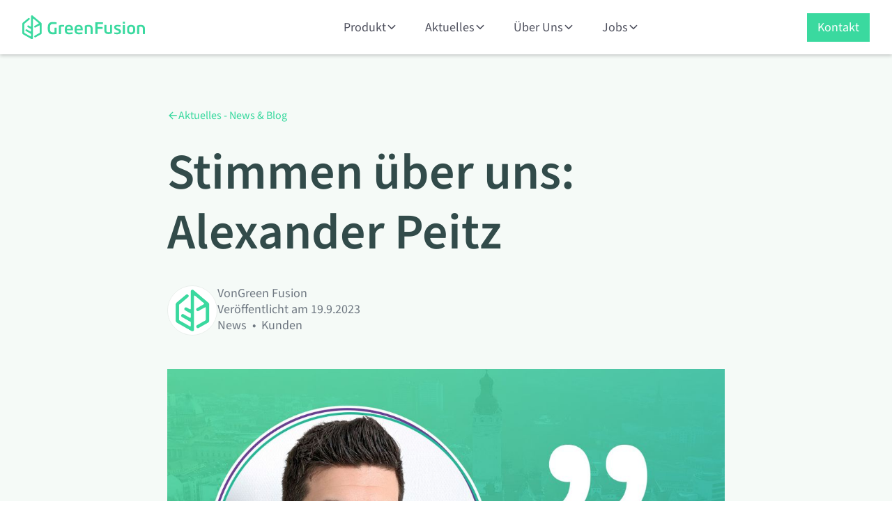

--- FILE ---
content_type: text/html; charset=utf-8
request_url: https://www.green-fusion.de/blog-posts/stimmen-uber-uns-alexander-peitz
body_size: 9998
content:
<!DOCTYPE html><!-- Last Published: Tue Jan 20 2026 17:18:00 GMT+0000 (Coordinated Universal Time) --><html data-wf-domain="www.green-fusion.de" data-wf-page="655f25b9c392bc780bd5b09d" data-wf-site="65313f0b183e03864583711e" lang="de" data-wf-collection="655f25b8c392bc780bd5b073" data-wf-item-slug="stimmen-uber-uns-alexander-peitz"><head><meta charset="utf-8"/><title>Stimmen über uns: Alexander Peitz</title><meta content="Sie wollen wissen, was unser Kunde Alexander Peitz über unseren intelligenten Heizungs-Copiloten denkt? Wir haben ihn gefragt. Hier lesen Sie seine Antwort." name="description"/><meta content="Stimmen über uns: Alexander Peitz" property="og:title"/><meta content="Sie wollen wissen, was unser Kunde Alexander Peitz über unseren intelligenten Heizungs-Copiloten denkt? Wir haben ihn gefragt. Hier lesen Sie seine Antwort." property="og:description"/><meta content="https://cdn.prod.website-files.com/65313f0b183e0386458370c0/655f684ffb41fcf701b4bf91_GF-Blog-20230919.jpg" property="og:image"/><meta content="Stimmen über uns: Alexander Peitz" property="twitter:title"/><meta content="Sie wollen wissen, was unser Kunde Alexander Peitz über unseren intelligenten Heizungs-Copiloten denkt? Wir haben ihn gefragt. Hier lesen Sie seine Antwort." property="twitter:description"/><meta content="https://cdn.prod.website-files.com/65313f0b183e0386458370c0/655f684ffb41fcf701b4bf91_GF-Blog-20230919.jpg" property="twitter:image"/><meta property="og:type" content="website"/><meta content="summary_large_image" name="twitter:card"/><meta content="width=device-width, initial-scale=1" name="viewport"/><link href="https://cdn.prod.website-files.com/65313f0b183e03864583711e/css/green-fusion-2.webflow.shared.447ab747b.min.css" rel="stylesheet" type="text/css" integrity="sha384-RHq3R7tZLOgPVHoTpiYKBm46rxQZbf/JcjIimT5e8xX4mk7Cjdk3Oh1QLUM3NGTV" crossorigin="anonymous"/><script type="text/javascript">!function(o,c){var n=c.documentElement,t=" w-mod-";n.className+=t+"js",("ontouchstart"in o||o.DocumentTouch&&c instanceof DocumentTouch)&&(n.className+=t+"touch")}(window,document);</script><link href="https://cdn.prod.website-files.com/65313f0b183e03864583711e/6581be404117b52c14890d5d_GreenFusion-Favicon-32x32.png" rel="shortcut icon" type="image/x-icon"/><link href="https://cdn.prod.website-files.com/65313f0b183e03864583711e/6581be4435cbbc790657e359_GreenFusion-TouchIcon-256x256.png" rel="apple-touch-icon"/><!-- Google Tag Manager -->
<script>(function(w,d,s,l,i){w[l]=w[l]||[];w[l].push({'gtm.start':
new Date().getTime(),event:'gtm.js'});var f=d.getElementsByTagName(s)[0],
j=d.createElement(s),dl=l!='dataLayer'?'&l='+l:'';j.async=true;j.src=
'https://www.googletagmanager.com/gtm.js?id='+i+dl;f.parentNode.insertBefore(j,f);
})(window,document,'script','dataLayer','GTM-N4V2V78F');</script>
<!-- End Google Tag Manager -->
<script type="text/javascript" charset="UTF-8" src="//cdn.cookie-script.com/s/9b821e026b0539a7d59b7c401dfb43c1.js"></script>
<script src="https://www.googleoptimize.com/optimize.js?id=OPT-PWKWK7Z"></script></head><body><div data-animation="default" class="navbar w-nav" data-easing2="ease" data-easing="ease" data-collapse="medium" data-w-id="5a514130-785d-03ed-fec0-3efeb8a4a50c" role="banner" data-no-scroll="1" data-duration="500" data-doc-height="1"><div class="component-styles w-embed"><style>
.nav_dd-link:hover{
	color: var(--color--brand-primary)
}
.nav_dd-link:hover .icon-small {
	transition: transform 200ms ease;
	transform: translateX(0%);
}
.nav_dd-link:hover .icon-small {
  transition: transform 200ms ease;
  transform: translateX(50%);
}

</style></div><div class="nav-container"><a href="/" class="brand w-nav-brand"><img src="https://cdn.prod.website-files.com/65313f0b183e03864583711e/65313f0b183e038645837124_GreenFusion-Logo-horizontal-green-RGB.svg" loading="lazy" alt="" class="nav_logo-img"/></a><nav role="navigation" class="nav-menu w-nav-menu"><div class="nav-wrap"><div data-hover="false" data-delay="100" class="nav_dd w-dropdown"><div class="nav_dd-toggle w-dropdown-toggle"><div>Produkt</div><div class="nav_dd-toggle-icon w-embed"><svg xmlns="http://www.w3.org/2000/svg" width="100%" viewBox="0 0 512 512"><path fill="none" stroke="currentColor" stroke-linecap="square" stroke-miterlimit="10" stroke-width="48" d="M112 184l144 144 144-144"/></svg></div></div><nav class="nav_dd-list w-dropdown-list"><div class="nav_dd-list-inner"><div class="nav_dd-link-wrap"><a href="/produkt/loesung" class="nav_dd-link w-inline-block"><div class="nav_dd-link-title-wrap"><div class="nav_dd-link-title">Der Energiespar-Pilot</div><div class="icon-small w-embed"><svg xmlns="http://www.w3.org/2000/svg" width="100%" viewBox="0 0 512 512"><path fill="none" stroke="currentColor" stroke-linecap="square" stroke-miterlimit="10" stroke-width="48" d="M268 112l144 144-144 144M392 256H100"/></svg></div></div><div class="fs-15 fc-gray">Unsere Lösung für den digitalen Heizungskeller und die energetisch optimierte Betriebsführung klassischer Heizungsanlagen.</div></a><a href="/produkt/sektorkopplung" class="nav_dd-link w-inline-block"><div class="nav_dd-link-title-wrap"><div class="nav_dd-link-title">Die KI-Plattform für Sektorkopplung</div><div class="icon-small w-embed"><svg xmlns="http://www.w3.org/2000/svg" width="100%" viewBox="0 0 512 512"><path fill="none" stroke="currentColor" stroke-linecap="square" stroke-miterlimit="10" stroke-width="48" d="M268 112l144 144-144 144M392 256H100"/></svg></div></div><div class="fs-15 fc-gray">Wenn Wärmepumpe, PV-Anlage, Speicher und Netz miteinander sprechen. Oder: Das fortschrittlichste EMS für eine intelligente Sektorkopplung.</div></a><a href="/produkt/anwendungsbereiche" class="nav_dd-link w-inline-block"><div class="nav_dd-link-title-wrap"><div class="nav_dd-link-title">Anwendungsbereiche</div><div class="icon-small w-embed"><svg xmlns="http://www.w3.org/2000/svg" width="100%" viewBox="0 0 512 512"><path fill="none" stroke="currentColor" stroke-linecap="square" stroke-miterlimit="10" stroke-width="48" d="M268 112l144 144-144 144M392 256H100"/></svg></div></div><div class="fs-15 fc-gray">Für Ihr gesamtes Portfolio, egal ob Gas- oder Ölheizung, Fernwärme oder komplexes Energiesystem.</div></a><a href="/produkt/casestudies" class="nav_dd-link w-inline-block"><div class="nav_dd-link-title-wrap"><div class="nav_dd-link-title">Case Studies</div><div class="icon-small w-embed"><svg xmlns="http://www.w3.org/2000/svg" width="100%" viewBox="0 0 512 512"><path fill="none" stroke="currentColor" stroke-linecap="square" stroke-miterlimit="10" stroke-width="48" d="M268 112l144 144-144 144M392 256H100"/></svg></div></div><div class="fs-15 fc-gray">Erfahren Sie, wie unsere Kunden Ihre Energie- und Kosteneffizienz erfolgreich steigern konnten.</div></a><a href="/produkt/einsparpotenzial" class="nav_dd-link w-inline-block"><div class="nav_dd-link-title-wrap"><div class="nav_dd-link-title">Ihr Einsparpotenzial</div><div class="icon-small w-embed"><svg xmlns="http://www.w3.org/2000/svg" width="100%" viewBox="0 0 512 512"><path fill="none" stroke="currentColor" stroke-linecap="square" stroke-miterlimit="10" stroke-width="48" d="M268 112l144 144-144 144M392 256H100"/></svg></div></div><div class="fs-15 fc-gray">Berechnen Sie Ihr Einsparpotenzial, kostenlos und unverbindlich. </div></a></div><div class="nav_dd-featured-wrap"><img alt="" loading="lazy" width="234" sizes="100vw" src="https://cdn.prod.website-files.com/65313f0b183e03864583711e/69270d85dc14771310594590_SK20.jpg" srcset="https://cdn.prod.website-files.com/65313f0b183e03864583711e/69270d85dc14771310594590_SK20-p-500.jpg 500w, https://cdn.prod.website-files.com/65313f0b183e03864583711e/69270d85dc14771310594590_SK20-p-800.jpg 800w, https://cdn.prod.website-files.com/65313f0b183e03864583711e/69270d85dc14771310594590_SK20-p-1080.jpg 1080w, https://cdn.prod.website-files.com/65313f0b183e03864583711e/69270d85dc14771310594590_SK20.jpg 1200w" class="nav_dd-featured-img"/><div class="page_teaser"></div><a href="/produkt/sektorkopplung" class="nav_dd-link w-inline-block"><div class="nav_dd-link-title-wrap"><div class="nav_dd-link-title"><strong>KI-gesteuerte Sektorkopplung für die Wohnungswirtschaft</strong></div><div class="icon-small w-embed"><svg xmlns="http://www.w3.org/2000/svg" width="100%" viewBox="0 0 512 512"><path fill="none" stroke="currentColor" stroke-linecap="square" stroke-miterlimit="10" stroke-width="48" d="M268 112l144 144-144 144M392 256H100"/></svg></div></div><div class="fs-15 fc-gray">Das fortschrittlichste Energiemanagementsystem, das Mehrfamilienhäuser durch intelligente Sektorkopplung klimaneutral und wirtschaftlich optimiert.</div></a></div></div></nav></div><div data-hover="false" data-delay="100" class="nav_dd w-dropdown"><div class="nav_dd-toggle w-dropdown-toggle"><div>Aktuelles</div><div class="nav_dd-toggle-icon w-embed"><svg xmlns="http://www.w3.org/2000/svg" width="100%" viewBox="0 0 512 512"><path fill="none" stroke="currentColor" stroke-linecap="square" stroke-miterlimit="10" stroke-width="48" d="M112 184l144 144 144-144"/></svg></div></div><nav class="nav_dd-list w-dropdown-list"><div class="nav_dd-list-inner"><div class="nav_dd-link-wrap"><a href="/aktuelles/news-blog" class="nav_dd-link w-inline-block"><div class="nav_dd-link-title-wrap"><div class="nav_dd-link-title">News &amp; Blog</div><div class="icon-small w-embed"><svg xmlns="http://www.w3.org/2000/svg" width="100%" viewBox="0 0 512 512"><path fill="none" stroke="currentColor" stroke-linecap="square" stroke-miterlimit="10" stroke-width="48" d="M268 112l144 144-144 144M392 256H100"/></svg></div></div><div class="fs-15 fc-gray">Aktuelles und wissenswertes rund um Green Fusion, unsere Lösung und den digitalen Heizungskeller für die Wohnungswirtschaft.</div></a><a href="/aktuelles/veranstaltungen" class="nav_dd-link w-inline-block"><div class="nav_dd-link-title-wrap"><div class="nav_dd-link-title">Veranstaltungskalender</div><div class="icon-small w-embed"><svg xmlns="http://www.w3.org/2000/svg" width="100%" viewBox="0 0 512 512"><path fill="none" stroke="currentColor" stroke-linecap="square" stroke-miterlimit="10" stroke-width="48" d="M268 112l144 144-144 144M392 256H100"/></svg></div></div><div class="fs-15 fc-gray">Hier können Sie uns treffen und unsere innovative Lösung vor Ort kennenlernen.</div></a><a href="/aktuelles/webinare" class="nav_dd-link w-inline-block"><div class="nav_dd-link-title-wrap"><div class="nav_dd-link-title">Webinare</div><div class="icon-small w-embed"><svg xmlns="http://www.w3.org/2000/svg" width="100%" viewBox="0 0 512 512"><path fill="none" stroke="currentColor" stroke-linecap="square" stroke-miterlimit="10" stroke-width="48" d="M268 112l144 144-144 144M392 256H100"/></svg></div></div><div class="fs-15 fc-gray">Melden Sie sich für eines unserer Webinare an.</div></a><a href="/aktuelles/ressourcen-downloads" class="nav_dd-link w-inline-block"><div class="nav_dd-link-title-wrap"><div class="nav_dd-link-title">Ressourcen &amp; Downloads</div><div class="icon-small w-embed"><svg xmlns="http://www.w3.org/2000/svg" width="100%" viewBox="0 0 512 512"><path fill="none" stroke="currentColor" stroke-linecap="square" stroke-miterlimit="10" stroke-width="48" d="M268 112l144 144-144 144M392 256H100"/></svg></div></div><div class="fs-15 fc-gray">Hier finden Sie Whitepaper, Webinar-Aufzeichnungen, Veranstaltungs-Proceedings und mehr zum kostenlosen Herunterladen. </div></a><a href="/aktuelles/in-den-medien" class="nav_dd-link w-inline-block"><div class="nav_dd-link-title-wrap"><div class="nav_dd-link-title">In den Medien</div><div class="icon-small w-embed"><svg xmlns="http://www.w3.org/2000/svg" width="100%" viewBox="0 0 512 512"><path fill="none" stroke="currentColor" stroke-linecap="square" stroke-miterlimit="10" stroke-width="48" d="M268 112l144 144-144 144M392 256H100"/></svg></div></div><div class="fs-15 fc-gray">Hier finden Sie eine Auswahl an Veröffentlichungen rund um, mit und über uns.</div></a></div><div class="nav_dd-featured-wrap"><img alt="" loading="lazy" width="234" sizes="100vw" src="https://cdn.prod.website-files.com/65313f0b183e03864583711e/6926c8f4cdedee5ccd18d37b_b3b0b530969791e68a8c4b7a56ed1c08_Launch%20Event%20Live%20Stream%20Teaser.jpg" srcset="https://cdn.prod.website-files.com/65313f0b183e03864583711e/6926c8f4cdedee5ccd18d37b_b3b0b530969791e68a8c4b7a56ed1c08_Launch%20Event%20Live%20Stream%20Teaser-p-500.jpg 500w, https://cdn.prod.website-files.com/65313f0b183e03864583711e/6926c8f4cdedee5ccd18d37b_b3b0b530969791e68a8c4b7a56ed1c08_Launch%20Event%20Live%20Stream%20Teaser-p-800.jpg 800w, https://cdn.prod.website-files.com/65313f0b183e03864583711e/6926c8f4cdedee5ccd18d37b_b3b0b530969791e68a8c4b7a56ed1c08_Launch%20Event%20Live%20Stream%20Teaser-p-1080.jpg 1080w, https://cdn.prod.website-files.com/65313f0b183e03864583711e/6926c8f4cdedee5ccd18d37b_b3b0b530969791e68a8c4b7a56ed1c08_Launch%20Event%20Live%20Stream%20Teaser.jpg 1200w" class="nav_dd-featured-img"/><div class="page_teaser"></div><a href="/lp/sektorkopplung-premiere" class="nav_dd-link w-inline-block"><div class="nav_dd-link-title-wrap"><div class="nav_dd-link-title">Seien Sie dabei, wenn wir unsere neue KI-Plattform vorstellen.</div><div class="icon-small w-embed"><svg xmlns="http://www.w3.org/2000/svg" width="100%" viewBox="0 0 512 512"><path fill="none" stroke="currentColor" stroke-linecap="square" stroke-miterlimit="10" stroke-width="48" d="M268 112l144 144-144 144M392 256H100"/></svg></div></div><div class="fs-15 fc-gray">Wir präsentieren am 5. März in Berlin unsere Produktneuheit für die Sektorkopplung von Mehrfamilienhäusern und Sie können im Live-Stream mit dabei sein.  </div></a></div></div></nav></div><div data-hover="false" data-delay="100" class="nav_dd w-dropdown"><div class="nav_dd-toggle w-dropdown-toggle"><div>Über Uns</div><div class="nav_dd-toggle-icon w-embed"><svg xmlns="http://www.w3.org/2000/svg" width="100%" viewBox="0 0 512 512"><path fill="none" stroke="currentColor" stroke-linecap="square" stroke-miterlimit="10" stroke-width="48" d="M112 184l144 144 144-144"/></svg></div></div><nav class="nav_dd-list w-dropdown-list"><div class="nav_dd-list-inner"><div class="nav_dd-link-wrap"><a href="/uber-uns/wer-wir-sind" class="nav_dd-link w-inline-block"><div class="nav_dd-link-title-wrap"><div class="nav_dd-link-title">Wer wir sind</div><div class="icon-small w-embed"><svg xmlns="http://www.w3.org/2000/svg" width="100%" viewBox="0 0 512 512"><path fill="none" stroke="currentColor" stroke-linecap="square" stroke-miterlimit="10" stroke-width="48" d="M268 112l144 144-144 144M392 256H100"/></svg></div></div><div class="fs-15 fc-gray">Lernen Sie das Team kennen und erfahren Sie, was uns antreibt.</div></a><a href="/uber-uns/kunden" class="nav_dd-link w-inline-block"><div class="nav_dd-link-title-wrap"><div class="nav_dd-link-title">Unsere Kunden</div><div class="icon-small w-embed"><svg xmlns="http://www.w3.org/2000/svg" width="100%" viewBox="0 0 512 512"><path fill="none" stroke="currentColor" stroke-linecap="square" stroke-miterlimit="10" stroke-width="48" d="M268 112l144 144-144 144M392 256H100"/></svg></div></div><div class="fs-15 fc-gray">Immer mehr Kunden schenken uns ihr Vertrauen und sparen täglich Energie, Kosten und CO<sub>2</sub>.</div></a><a href="/uber-uns/partner" class="nav_dd-link w-inline-block"><div class="nav_dd-link-title-wrap"><div class="nav_dd-link-title">Unsere Partner</div><div class="icon-small w-embed"><svg xmlns="http://www.w3.org/2000/svg" width="100%" viewBox="0 0 512 512"><path fill="none" stroke="currentColor" stroke-linecap="square" stroke-miterlimit="10" stroke-width="48" d="M268 112l144 144-144 144M392 256H100"/></svg></div></div><div class="fs-15 fc-gray">Wir arbeiten in einem starken Netzwerk mit anderen Organisationen und Partnern zusammen.</div></a><a href="/uber-uns/presse" class="nav_dd-link w-inline-block"><div class="nav_dd-link-title-wrap"><div class="nav_dd-link-title">Presse</div><div class="icon-small w-embed"><svg xmlns="http://www.w3.org/2000/svg" width="100%" viewBox="0 0 512 512"><path fill="none" stroke="currentColor" stroke-linecap="square" stroke-miterlimit="10" stroke-width="48" d="M268 112l144 144-144 144M392 256H100"/></svg></div></div><div class="fs-15 fc-gray">Informationen für Redaktionen und Journalisten*innen</div></a><a href="/uber-uns/kontakt" class="nav_dd-link w-inline-block"><div class="nav_dd-link-title-wrap"><div class="nav_dd-link-title">Kontakt</div><div class="icon-small w-embed"><svg xmlns="http://www.w3.org/2000/svg" width="100%" viewBox="0 0 512 512"><path fill="none" stroke="currentColor" stroke-linecap="square" stroke-miterlimit="10" stroke-width="48" d="M268 112l144 144-144 144M392 256H100"/></svg></div></div><div class="fs-15 fc-gray">Adressen, Telefon, Email. Hier finden Sie alle Informationen, um uns zu erreichen</div></a></div><div class="nav_dd-featured-wrap"><img alt="" loading="lazy" width="234" sizes="100vw" src="https://cdn.prod.website-files.com/65313f0b183e03864583711e/68ca633589522f5626ea338c_Blog%20Header%20RWB%20Portfolio%20Deal%20Image.png" srcset="https://cdn.prod.website-files.com/65313f0b183e03864583711e/68ca633589522f5626ea338c_Blog%20Header%20RWB%20Portfolio%20Deal%20Image-p-500.png 500w, https://cdn.prod.website-files.com/65313f0b183e03864583711e/68ca633589522f5626ea338c_Blog%20Header%20RWB%20Portfolio%20Deal%20Image-p-800.png 800w, https://cdn.prod.website-files.com/65313f0b183e03864583711e/68ca633589522f5626ea338c_Blog%20Header%20RWB%20Portfolio%20Deal%20Image-p-1080.png 1080w, https://cdn.prod.website-files.com/65313f0b183e03864583711e/68ca633589522f5626ea338c_Blog%20Header%20RWB%20Portfolio%20Deal%20Image.png 1200w" class="nav_dd-featured-img"/><div class="page_teaser"></div><a href="https://www.green-fusion.de/blog-posts/rheinwohnungsbau-gmbh-digitalisiert-alle-heizungsanlagen-mit-green-fusion" class="nav_dd-link w-inline-block"><div class="nav_dd-link-title-wrap"><div class="nav_dd-link-title">Rheinwohnungsbau GmbH digitalisiert alle Heizungsanlagen mit Green Fusion</div><div class="icon-small w-embed"><svg xmlns="http://www.w3.org/2000/svg" width="100%" viewBox="0 0 512 512"><path fill="none" stroke="currentColor" stroke-linecap="square" stroke-miterlimit="10" stroke-width="48" d="M268 112l144 144-144 144M392 256H100"/></svg></div></div><div class="fs-15 fc-gray">Im Rahmen eines Portfolio-Deals werden alle Heizungskeller im Bestand mit der KI-gestützten Energiemanagement-Software von Green Fusion ausgestattet.</div></a></div></div></nav></div><div data-hover="false" data-delay="100" class="nav_dd w-dropdown"><div class="nav_dd-toggle w-dropdown-toggle"><div>Jobs</div><div class="nav_dd-toggle-icon w-embed"><svg xmlns="http://www.w3.org/2000/svg" width="100%" viewBox="0 0 512 512"><path fill="none" stroke="currentColor" stroke-linecap="square" stroke-miterlimit="10" stroke-width="48" d="M112 184l144 144 144-144"/></svg></div></div><nav class="nav_dd-list w-dropdown-list"><div class="nav_dd-list-inner"><div class="nav_dd-link-wrap"><a href="/jobs/offene-stellen" class="nav_dd-link w-inline-block"><div class="nav_dd-link-title-wrap"><div class="nav_dd-link-title">Offene Stellen</div><div class="icon-small w-embed"><svg xmlns="http://www.w3.org/2000/svg" width="100%" viewBox="0 0 512 512"><path fill="none" stroke="currentColor" stroke-linecap="square" stroke-miterlimit="10" stroke-width="48" d="M268 112l144 144-144 144M392 256H100"/></svg></div></div><div class="fs-15 fc-gray">Komm zu uns, um die nachhaltige Zukunft der Wohnungswirtschaft aktiv mitzugestalten. </div></a><a href="/jobs/arbeiten-bei-green-fusion" class="nav_dd-link w-inline-block"><div class="nav_dd-link-title-wrap"><div class="nav_dd-link-title">Company Life</div><div class="icon-small w-embed"><svg xmlns="http://www.w3.org/2000/svg" width="100%" viewBox="0 0 512 512"><path fill="none" stroke="currentColor" stroke-linecap="square" stroke-miterlimit="10" stroke-width="48" d="M268 112l144 144-144 144M392 256H100"/></svg></div></div><div class="fs-15 fc-gray">Wie es bei uns ist? Hier gibt es ein paar Einblicke.</div></a></div><div class="nav_dd-featured-wrap"><img alt="" loading="lazy" width="234" sizes="100vw" src="https://cdn.prod.website-files.com/65313f0b183e03864583711e/68d14f2688e06df670bd35fa_Team%20Logo.jpg" srcset="https://cdn.prod.website-files.com/65313f0b183e03864583711e/68d14f2688e06df670bd35fa_Team%20Logo-p-500.jpg 500w, https://cdn.prod.website-files.com/65313f0b183e03864583711e/68d14f2688e06df670bd35fa_Team%20Logo-p-800.jpg 800w, https://cdn.prod.website-files.com/65313f0b183e03864583711e/68d14f2688e06df670bd35fa_Team%20Logo-p-1080.jpg 1080w, https://cdn.prod.website-files.com/65313f0b183e03864583711e/68d14f2688e06df670bd35fa_Team%20Logo.jpg 1200w" class="nav_dd-featured-img"/><div class="page_teaser"></div><a href="/jobs/offene-stellen" class="nav_dd-link w-inline-block"><div class="nav_dd-link-title-wrap"><div class="nav_dd-link-title">Komm zu Green Fusion</div><div class="icon-small w-embed"><svg xmlns="http://www.w3.org/2000/svg" width="100%" viewBox="0 0 512 512"><path fill="none" stroke="currentColor" stroke-linecap="square" stroke-miterlimit="10" stroke-width="48" d="M268 112l144 144-144 144M392 256H100"/></svg></div></div><div class="fs-15 fc-gray">Werde Teil eines großartigen Teams und setze Deine Energie nachhaltig ein!</div></a></div></div></nav></div></div></nav><a href="/uber-uns/kontakt" class="button-standard w-button">Kontakt</a></div><div class="menu-btn-wrap"><div class="menu-button w-nav-button"><div class="w-icon-nav-menu"></div></div></div><div class="navshadow"></div></div><div class="section-blog light-grey"><div class="container-blog w-container"><div class="text-box _800px centered"><div class="w-layout-vflex"><a href="/aktuelles/news-blog" class="blog-post_back-btn w-inline-block"><div class="blog-post_back-icon w-embed"><svg xmlns="http://www.w3.org/2000/svg" width="100%" viewBox="0 0 512 512"><path fill="none" stroke="currentColor" stroke-linecap="square" stroke-miterlimit="10" stroke-width="48" d="M268 112l144 144-144 144M392 256H100"/></svg></div><div>Aktuelles - News &amp; Blog  </div></a></div><div class="spacer-medium"></div><h1>Stimmen über uns: Alexander Peitz</h1><div class="spacer-medium"></div><div class="blog-post_meta-wrap"><img alt="" loading="lazy" src="https://cdn.prod.website-files.com/65313f0b183e0386458370c0/655f521d1538b20b175911c6_Author_GreenFusion.png" class="blog-post_author-img"/><div><div class="blog-post_author-wrap"><div>Von</div><div>Green Fusion</div></div><div class="blog-post_date"><div>Veröffentlicht am </div><div>19.9.2023</div></div><div class="blog-post_categories-wrap"><div>News</div><div class="dot-space">  •  </div><div>Kunden</div></div></div></div><div class="spacer-large"></div><img alt="" src="https://cdn.prod.website-files.com/65313f0b183e0386458370c0/655f684ffb41fcf701b4bf91_GF-Blog-20230919.jpg" sizes="(max-width: 767px) 100vw, (max-width: 991px) 728px, 940px" srcset="https://cdn.prod.website-files.com/65313f0b183e0386458370c0/655f684ffb41fcf701b4bf91_GF-Blog-20230919-p-500.jpg 500w, https://cdn.prod.website-files.com/65313f0b183e0386458370c0/655f684ffb41fcf701b4bf91_GF-Blog-20230919-p-800.jpg 800w, https://cdn.prod.website-files.com/65313f0b183e0386458370c0/655f684ffb41fcf701b4bf91_GF-Blog-20230919-p-1080.jpg 1080w, https://cdn.prod.website-files.com/65313f0b183e0386458370c0/655f684ffb41fcf701b4bf91_GF-Blog-20230919.jpg 1200w" class="image-cover"/></div></div></div><div class="section-blog"><div class="container-blog w-container"><div class="text-box _800px centered"><div class="rich-text w-richtext"><p>Wir sind natürlich davon überzeugt, dass unser intelligenter Heizungs-Copilot das beste Tool zur Optimierung der Betriebseffizienz Ihrer Heizungsanlagen ist – egal ob einfach, multivalent oder irgendwo dazwischen.Das glauben Sie nicht? Dann überzeugt Sie vielleicht die Meinung unserer Kunden:</p><p>Heute: <strong>Alexander Peitz</strong>, <strong>Teamleiter Energiedienstleistungen/Multimedia bei der WSL Wohnen &amp; Service Leipzig GmbH.</strong></p><p>‍</p><blockquote>Bereits um <strong>16,5 Prozent </strong>konnten wir den Energieverbrauch in einer mit Fernwärme beheizten Anlage mit 27 Wohneinheiten dank Green Fusions intelligenter Optimierung senken.</blockquote><p>‍</p><p>Mehr zur WSL finden Sie unter <a href="https://www.wsl-leipzig.de/" target="_blank">https://www.wsl-leipzig.de</a></p><p>Sie wollen mehr über unsere Lösungen erfahren? <a href="/contact-de">Nehmen Sie mit uns Kontakt auf!</a></p><p>‍</p></div><div class="spacer-large"></div><div class="social-icons1_component"><div id="w-node-f951d8e0-86f3-3aac-1dbc-c20f4c39edb5-0bd5b09d">Teilen auf:</div><div class="w-layout-grid social-icons1_list"><a title="Auf facebook teilen" data-share-facebook="" href="#" target="_blank" class="social-icons1_link w-inline-block"><div class="icon-embed-xsmall w-embed"><svg width="100%" height="100%" viewBox="0 0 24 24" fill="none" xmlns="http://www.w3.org/2000/svg">
<path d="M22 12.0611C22 6.50451 17.5229 2 12 2C6.47715 2 2 6.50451 2 12.0611C2 17.0828 5.65684 21.2452 10.4375 22V14.9694H7.89844V12.0611H10.4375V9.84452C10.4375 7.32296 11.9305 5.93012 14.2146 5.93012C15.3088 5.93012 16.4531 6.12663 16.4531 6.12663V8.60261H15.1922C13.95 8.60261 13.5625 9.37822 13.5625 10.1739V12.0611H16.3359L15.8926 14.9694H13.5625V22C18.3432 21.2452 22 17.083 22 12.0611Z" fill="CurrentColor"/>
</svg></div></a><a title="Auf X teilen" data-share-twitter="" href="#" target="_blank" class="social-icons1_link w-inline-block"><div class="icon-embed-xsmall w-embed"><svg width="100%" height="100%" viewBox="0 0 24 24" fill="none" xmlns="http://www.w3.org/2000/svg">
<path d="M17.1761 4H19.9362L13.9061 10.7774L21 20H15.4456L11.0951 14.4066L6.11723 20H3.35544L9.80517 12.7508L3 4H8.69545L12.6279 9.11262L17.1761 4ZM16.2073 18.3754H17.7368L7.86441 5.53928H6.2232L16.2073 18.3754Z" fill="CurrentColor"/>
</svg></div></a><a tile="Auf LinkedIn teilen" data-share-linkedin="" href="#" target="_blank" class="social-icons1_link w-inline-block"><div class="icon-embed-xsmall w-embed"><svg width="100%" height="100%" viewBox="0 0 24 24" fill="none" xmlns="http://www.w3.org/2000/svg">
<path fill-rule="evenodd" clip-rule="evenodd" d="M4.5 3C3.67157 3 3 3.67157 3 4.5V19.5C3 20.3284 3.67157 21 4.5 21H19.5C20.3284 21 21 20.3284 21 19.5V4.5C21 3.67157 20.3284 3 19.5 3H4.5ZM8.52076 7.00272C8.52639 7.95897 7.81061 8.54819 6.96123 8.54397C6.16107 8.53975 5.46357 7.90272 5.46779 7.00413C5.47201 6.15897 6.13998 5.47975 7.00764 5.49944C7.88795 5.51913 8.52639 6.1646 8.52076 7.00272ZM12.2797 9.76176H9.75971H9.7583V18.3216H12.4217V18.1219C12.4217 17.742 12.4214 17.362 12.4211 16.9819V16.9818V16.9816V16.9815V16.9812C12.4203 15.9674 12.4194 14.9532 12.4246 13.9397C12.426 13.6936 12.4372 13.4377 12.5005 13.2028C12.7381 12.3253 13.5271 11.7586 14.4074 11.8979C14.9727 11.9864 15.3467 12.3141 15.5042 12.8471C15.6013 13.1803 15.6449 13.5389 15.6491 13.8863C15.6605 14.9339 15.6589 15.9815 15.6573 17.0292V17.0294C15.6567 17.3992 15.6561 17.769 15.6561 18.1388V18.3202H18.328V18.1149C18.328 17.6629 18.3278 17.211 18.3275 16.7591V16.759V16.7588C18.327 15.6293 18.3264 14.5001 18.3294 13.3702C18.3308 12.8597 18.276 12.3563 18.1508 11.8627C17.9638 11.1286 17.5771 10.5211 16.9485 10.0824C16.5027 9.77019 16.0133 9.5691 15.4663 9.5466C15.404 9.54401 15.3412 9.54062 15.2781 9.53721L15.2781 9.53721L15.2781 9.53721C14.9984 9.52209 14.7141 9.50673 14.4467 9.56066C13.6817 9.71394 13.0096 10.0641 12.5019 10.6814C12.4429 10.7522 12.3852 10.8241 12.2991 10.9314L12.2991 10.9315L12.2797 10.9557V9.76176ZM5.68164 18.3244H8.33242V9.76733H5.68164V18.3244Z" fill="CurrentColor"/>
</svg></div></a></div></div></div></div></div><section theme="light"><div class="w-layout-blockcontainer container-large w-container"><div><div><div class="text-style-eyebrow">Bleiben SIe Auf dem LaufenDen</div><div class="spacer-small-medium"></div><h2>Und noch mehr Interessantes:</h2><div class="max-width-medium"></div><div class="spacer-large"></div><div class="blog_more-posts"><div class="w-dyn-list"><div role="list" class="_2-grid w-dyn-items"><div role="listitem" class="card w-dyn-item"><a href="/blog-posts/sektorkopplung-das-was-wie-und-warum" class="card-thumbnail w-inline-block"><img src="https://cdn.prod.website-files.com/65313f0b183e0386458370c0/68ff3153007e87cd017e097e_GF-Blog-20251020%20Sektorkopplung.jpg" alt="" sizes="(max-width: 767px) 100vw, (max-width: 991px) 728px, 940px" srcset="https://cdn.prod.website-files.com/65313f0b183e0386458370c0/68ff3153007e87cd017e097e_GF-Blog-20251020%20Sektorkopplung-p-500.jpg 500w, https://cdn.prod.website-files.com/65313f0b183e0386458370c0/68ff3153007e87cd017e097e_GF-Blog-20251020%20Sektorkopplung-p-800.jpg 800w, https://cdn.prod.website-files.com/65313f0b183e0386458370c0/68ff3153007e87cd017e097e_GF-Blog-20251020%20Sektorkopplung-p-1080.jpg 1080w, https://cdn.prod.website-files.com/65313f0b183e0386458370c0/68ff3153007e87cd017e097e_GF-Blog-20251020%20Sektorkopplung.jpg 1200w" class="image-cover"/></a><div class="blog_featured-meta-wrap"><div>Blog</div><div class="dot-space">  •  </div><div>Technologie</div><div class="dot-space">  •  </div><div>27.10.2025</div></div><div class="spacer-xsmall"></div><a href="/blog-posts/sektorkopplung-das-was-wie-und-warum" class="w-inline-block"><h3>Sektorkopplung: Das Was, Wie und Warum.</h3><div class="spacer-small"></div><p>Denken Sie die Sektoren Strom und Wärme schon zusammen? Hier erfahren Sie, wie Sie mit einer intelligenten Sektorkopplung mehr Effizienz, Kontrolle und Wirtschaftlichkeit erreichen. </p></a></div><div role="listitem" class="card w-dyn-item"><a href="/blog-posts/rheinwohnungsbau-gmbh-digitalisiert-alle-heizungsanlagen-mit-green-fusion" class="card-thumbnail w-inline-block"><img src="https://cdn.prod.website-files.com/65313f0b183e0386458370c0/68c137a2cae559b9692d4ea1_Blog%20Header%20RWB%20Portfolio%20Deal%20Image.png" alt="" sizes="(max-width: 767px) 100vw, (max-width: 991px) 728px, 940px" srcset="https://cdn.prod.website-files.com/65313f0b183e0386458370c0/68c137a2cae559b9692d4ea1_Blog%20Header%20RWB%20Portfolio%20Deal%20Image-p-500.png 500w, https://cdn.prod.website-files.com/65313f0b183e0386458370c0/68c137a2cae559b9692d4ea1_Blog%20Header%20RWB%20Portfolio%20Deal%20Image-p-800.png 800w, https://cdn.prod.website-files.com/65313f0b183e0386458370c0/68c137a2cae559b9692d4ea1_Blog%20Header%20RWB%20Portfolio%20Deal%20Image-p-1080.png 1080w, https://cdn.prod.website-files.com/65313f0b183e0386458370c0/68c137a2cae559b9692d4ea1_Blog%20Header%20RWB%20Portfolio%20Deal%20Image.png 1200w" class="image-cover"/></a><div class="blog_featured-meta-wrap"><div>Pressemitteilung</div><div class="dot-space">  •  </div><div>Partnerschaft</div><div class="dot-space">  •  </div><div>17.9.2025</div></div><div class="spacer-xsmall"></div><a href="/blog-posts/rheinwohnungsbau-gmbh-digitalisiert-alle-heizungsanlagen-mit-green-fusion" class="w-inline-block"><h3>Rheinwohnungsbau GmbH digitalisiert alle Heizungsanlagen mit Green Fusion</h3><div class="spacer-small"></div><p>Im Rahmen eines Portfolio-Deals werden alle Heizungskeller im Bestand mit der KI-gestützten Energiemanagement-Software von Green Fusion ausgestattet.</p></a></div></div></div><div class="blog_more-posts-form-embed"><h3>Newsletter abonnieren</h3><div class="spacer-large"></div><div class="w-embed w-script"><script charset="utf-8" type="text/javascript" src="//js.hsforms.net/forms/embed/v2.js"></script>
<script>
  hbspt.forms.create({
    region: "na1",
    portalId: "8466304",
    formId: "40f78662-3a18-4c72-a2a2-0bd0928b978f"
  });
</script></div></div></div></div></div></div></section><footer class="footer"><div class="container-large w-container"><div class="w-layout-grid footer_grid"><div id="w-node-c3b1268a-6a14-dd3c-598c-5426bbbc8324-bbbc8321" class="footer_col"><a id="w-node-c3b1268a-6a14-dd3c-598c-5426bbbc835b-bbbc8321" href="/" class="footer_logo-link w-inline-block"><img src="https://cdn.prod.website-files.com/65313f0b183e03864583711e/653e9c068ebd82393b74ceaf_GreenFusion-Logo-horizontal-white-RGB.svg" loading="lazy" alt="" class="footer-logo"/></a><div class="spacer-medium"></div><p class="address-footer bold">Green Fusion GmbH<br/></p><p class="address-footer">Gewerbestr. 19<br/>16540 Hohen Neuendorf<br/>Deutschland<br/><br/>Büro Berlin:<br/>GSG-HOF<br/>Gebäude 2, Aufgang C, 5. OG<br/>Schlesische Straße 27<br/>10997 Berlin<br/></p><a href="#" class="footer-phone-link w-inline-block"><div class="lightgrey address-footer"><strong>Schreiben Sie uns:</strong></div></a><a href="mailto:support@green-fusion.de" class="footer_link">support@green-fusion.de</a><a href="mailto:vertrieb@green-fusion.de" class="footer_link">vertrieb@green-fusion.de</a><a href="mailto:communications@green-fusion.de" class="footer_link">communications@green-fusion.de</a><a href="mailto:peopleandculture@green-fusion.de" class="footer_link">peopleandculture@green-fusion.de</a><a href="mailto:finance@green-fusion.de" class="footer_link">finance@green-fusion.de</a><a href="#" class="footer-phone-link w-inline-block"></a><div class="footer_social-wrap"><a href="https://www.linkedin.com/company/green-fusion-gmbh/" target="_blank" class="footer_social-link w-inline-block"><div class="icon-medium w-embed"><svg xmlns="http://www.w3.org/2000/svg" xmlns:xlink="http://www.w3.org/1999/xlink" aria-hidden="true" role="img" class="iconify iconify--ph" width="100%" height="100%" preserveAspectRatio="xMidYMid meet" viewBox="0 0 256 256"><path fill="currentColor" d="M216 24H40a16 16 0 0 0-16 16v176a16 16 0 0 0 16 16h176a16 16 0 0 0 16-16V40a16 16 0 0 0-16-16m0 192H40V40h176zM96 112v64a8 8 0 0 1-16 0v-64a8 8 0 0 1 16 0m88 28v36a8 8 0 0 1-16 0v-36a20 20 0 0 0-40 0v36a8 8 0 0 1-16 0v-64a8 8 0 0 1 15.79-1.78A36 36 0 0 1 184 140m-84-56a12 12 0 1 1-12-12a12 12 0 0 1 12 12"></path></svg></div></a></div></div><div class="footer_link-list"><div class="footer_title">Produkt<br/></div><a href="/produkt/loesung" class="footer_link">Für klassische Heizungen</a><a href="/produkt/sektorkopplung" class="footer_link">Für Sektorkopplung</a><a href="/produkt/anwendungsbereiche" class="footer_link">Anwendungsfälle</a><a href="/produkt/casestudies" class="footer_link">Case Studies</a><a href="/produkt/einsparpotenzial" class="footer_link">Einsparpotenzial</a></div><div class="footer_link-list"><div class="footer_title">Aktuelles<br/></div><a href="/aktuelles/news-blog" class="footer_link">News &amp; Blog</a><a href="/aktuelles/veranstaltungen" class="footer_link">Kalender</a><a href="/aktuelles/webinare" class="footer_link">Webinare</a><a href="/aktuelles/ressourcen-downloads" class="footer_link">Downloads</a><a href="/aktuelles/in-den-medien" class="footer_link">In den Medien</a></div><div class="footer_link-list"><div class="footer_title">ÜBER UNS<br/></div><a href="/uber-uns/wer-wir-sind" class="footer_link">Wer wir sind</a><a href="/uber-uns/kunden" class="footer_link">Kunden</a><a href="/uber-uns/partner" class="footer_link">Partner</a><a href="/uber-uns/presse" class="footer_link">Presse</a><a href="/uber-uns/kontakt" class="footer_link">Kontakt</a></div><div id="w-node-_80c5823e-a805-e1f2-8d81-8399977573cc-bbbc8321" class="footer_link-list"><div class="footer_title">Jobs<br/></div><a href="/jobs/offene-stellen" class="footer_link">Offene Stellen</a><a href="/jobs/arbeiten-bei-green-fusion" class="footer_link">Bei uns arbeiten</a></div><div id="w-node-_81894046-0595-806c-32c4-e43a106041ac-bbbc8321" class="footer_col"><img src="https://cdn.prod.website-files.com/65313f0b183e03864583711e/6867836e52d5a1539fc141d3_FooterAwareLogo.png" loading="lazy" sizes="(max-width: 767px) 100vw, (max-width: 991px) 728px, 940px, 240px" srcset="https://cdn.prod.website-files.com/65313f0b183e03864583711e/6867836e52d5a1539fc141d3_FooterAwareLogo-p-500.png 500w, https://cdn.prod.website-files.com/65313f0b183e03864583711e/6867836e52d5a1539fc141d3_FooterAwareLogo-p-800.png 800w, https://cdn.prod.website-files.com/65313f0b183e03864583711e/6867836e52d5a1539fc141d3_FooterAwareLogo.png 1024w" alt="" class="footer_aware-logo"/></div></div><div class="footer_support"><p class="footer_text">Wir sind Vorreiter in Sachen Energieeffizienz, mit intelligenter Automatisierung und Optimierung treiben wir die Wärmewende voran und machen Wohnungsunternehmen fit für eine nachhaltige Zukunft.</p><div><div class="spacer-small"></div><div class="footer_text">Wir werden gefördert durch:</div><div class="spacer-small"></div><div class="footer_support-row"><div class="footer_support-logos-1-logo"><img src="https://cdn.prod.website-files.com/65313f0b183e03864583711e/673caf5b9752614dc7e78aee_Footer-EU21-27.jpg" loading="lazy" alt="" class="footer_support-logo"/></div><div id="w-node-_7af20148-06bc-3a46-e243-16417f351aac-bbbc8321" class="footer_support-p"><strong>Gefördert aus Mitteln der Europäischen Union und des Landes Brandenburg:<br/></strong>Die Förderung durch die <strong>Brandenburger Innovationsfachkräfte </strong>unterstützt Green Fusion mit der Beschäftigung von Werkstudierenden sowie Innovationsassistentinnen beziehungsweise Innovationsassistenten für die Entwicklung eines standardisierten und automatisierten Datenerfassungsprozesses zur Automatisierung der Analyse und Optimierung von Heizsystemen.<strong><br/>‍</strong>Die Förderung durch den <strong>Brandenburgischen Innovationsgutschein</strong> unterstützt Green Fusion bei der Entwicklung eines KI-basierten Algorithmus für regenerative Energiesysteme, insbesondere mit Fokus auf Wärmepumpen.</div></div></div></div><div class="footer_legal-link-wrap"><a href="/impressum" class="footer_legal-link w-inline-block"><div class="footer-link-text">Impressum</div></a><a href="/datenschutz" class="footer_legal-link w-inline-block"><div class="footer-link-text">Datenschutz</div></a><a href="/agb" class="footer_legal-link w-inline-block"><div class="footer-link-text">AGB</div></a><p class="footer_copyright">© Green Fusion 2024-26. All rights reserved.</p></div></div></footer><div class="w-embed w-script"><script>
// Webflow JS should be wrapped
var Webflow = Webflow || [];
Webflow.push(function () {

        let title = document.title;
        let url = window.location.href;
        $('[data-share-facebook').attr('href', 'https://www.facebook.com/sharer/sharer.php?u=' + url + '%2F&title=' + title + '%3F');
        $('[data-share-facebook').attr('target', '_blank');

        $('[data-share-twitter').attr('href', 'https://twitter.com/share?url=' + url + '%2F&title=' + title + '&summary=');
        $('[data-share-twitter').attr('target', '_blank');

        $('[data-share-linkedin').attr('href', 'https://www.linkedin.com/shareArticle?mini=true&url=' + url + '%2F&title=' + title + '&summary=');
        $('[data-share-linkedin').attr('target', '_blank');
        
        $('[data-share-whatsapp').attr('href', 'https://wa.me/?text=' + url);
        $('[data-share-whatsapp').attr('target', '_blank');
    });
</script></div><script src="https://d3e54v103j8qbb.cloudfront.net/js/jquery-3.5.1.min.dc5e7f18c8.js?site=65313f0b183e03864583711e" type="text/javascript" integrity="sha256-9/aliU8dGd2tb6OSsuzixeV4y/faTqgFtohetphbbj0=" crossorigin="anonymous"></script><script src="https://cdn.prod.website-files.com/65313f0b183e03864583711e/js/webflow.schunk.36b8fb49256177c8.js" type="text/javascript" integrity="sha384-4abIlA5/v7XaW1HMXKBgnUuhnjBYJ/Z9C1OSg4OhmVw9O3QeHJ/qJqFBERCDPv7G" crossorigin="anonymous"></script><script src="https://cdn.prod.website-files.com/65313f0b183e03864583711e/js/webflow.schunk.5b63888d6efd0520.js" type="text/javascript" integrity="sha384-wajcJKzKswn+7La7V6URvgGT1xzDgplCbEM8pQsTJ725ucsUZFTndvU3NXtrHqZi" crossorigin="anonymous"></script><script src="https://cdn.prod.website-files.com/65313f0b183e03864583711e/js/webflow.28ac6378.ca32709ab2213bbe.js" type="text/javascript" integrity="sha384-N2JHQeKgAYzD/4GloNYnuIDS9BXB0eqnvHOqeUe43vHaLuSGL90QjdtlWVktK4Bl" crossorigin="anonymous"></script><!-- Google Tag Manager (noscript) -->
<noscript><iframe src="https://www.googletagmanager.com/ns.html?id=GTM-N4V2V78F"
height="0" width="0" style="display:none;visibility:hidden"></iframe></noscript>
<!-- End Google Tag Manager (noscript) -->
<!-- Start of HubSpot Embed Code -->
<script type="text/javascript" id="hs-script-loader" async defer src="//js.hs-scripts.com/8466304.js"></script>
<!-- End of HubSpot Embed Code --></body></html>

--- FILE ---
content_type: text/css
request_url: https://cdn.prod.website-files.com/65313f0b183e03864583711e/css/green-fusion-2.webflow.shared.447ab747b.min.css
body_size: 28809
content:
html{-webkit-text-size-adjust:100%;-ms-text-size-adjust:100%;font-family:sans-serif}body{margin:0}article,aside,details,figcaption,figure,footer,header,hgroup,main,menu,nav,section,summary{display:block}audio,canvas,progress,video{vertical-align:baseline;display:inline-block}audio:not([controls]){height:0;display:none}[hidden],template{display:none}a{background-color:#0000}a:active,a:hover{outline:0}abbr[title]{border-bottom:1px dotted}b,strong{font-weight:700}dfn{font-style:italic}h1{margin:.67em 0;font-size:2em}mark{color:#000;background:#ff0}small{font-size:80%}sub,sup{vertical-align:baseline;font-size:75%;line-height:0;position:relative}sup{top:-.5em}sub{bottom:-.25em}img{border:0}svg:not(:root){overflow:hidden}hr{box-sizing:content-box;height:0}pre{overflow:auto}code,kbd,pre,samp{font-family:monospace;font-size:1em}button,input,optgroup,select,textarea{color:inherit;font:inherit;margin:0}button{overflow:visible}button,select{text-transform:none}button,html input[type=button],input[type=reset]{-webkit-appearance:button;cursor:pointer}button[disabled],html input[disabled]{cursor:default}button::-moz-focus-inner,input::-moz-focus-inner{border:0;padding:0}input{line-height:normal}input[type=checkbox],input[type=radio]{box-sizing:border-box;padding:0}input[type=number]::-webkit-inner-spin-button,input[type=number]::-webkit-outer-spin-button{height:auto}input[type=search]{-webkit-appearance:none}input[type=search]::-webkit-search-cancel-button,input[type=search]::-webkit-search-decoration{-webkit-appearance:none}legend{border:0;padding:0}textarea{overflow:auto}optgroup{font-weight:700}table{border-collapse:collapse;border-spacing:0}td,th{padding:0}@font-face{font-family:webflow-icons;src:url([data-uri])format("truetype");font-weight:400;font-style:normal}[class^=w-icon-],[class*=\ w-icon-]{speak:none;font-variant:normal;text-transform:none;-webkit-font-smoothing:antialiased;-moz-osx-font-smoothing:grayscale;font-style:normal;font-weight:400;line-height:1;font-family:webflow-icons!important}.w-icon-slider-right:before{content:""}.w-icon-slider-left:before{content:""}.w-icon-nav-menu:before{content:""}.w-icon-arrow-down:before,.w-icon-dropdown-toggle:before{content:""}.w-icon-file-upload-remove:before{content:""}.w-icon-file-upload-icon:before{content:""}*{box-sizing:border-box}html{height:100%}body{color:#333;background-color:#fff;min-height:100%;margin:0;font-family:Arial,sans-serif;font-size:14px;line-height:20px}img{vertical-align:middle;max-width:100%;display:inline-block}html.w-mod-touch *{background-attachment:scroll!important}.w-block{display:block}.w-inline-block{max-width:100%;display:inline-block}.w-clearfix:before,.w-clearfix:after{content:" ";grid-area:1/1/2/2;display:table}.w-clearfix:after{clear:both}.w-hidden{display:none}.w-button{color:#fff;line-height:inherit;cursor:pointer;background-color:#3898ec;border:0;border-radius:0;padding:9px 15px;text-decoration:none;display:inline-block}input.w-button{-webkit-appearance:button}html[data-w-dynpage] [data-w-cloak]{color:#0000!important}.w-code-block{margin:unset}pre.w-code-block code{all:inherit}.w-optimization{display:contents}.w-webflow-badge,.w-webflow-badge>img{box-sizing:unset;width:unset;height:unset;max-height:unset;max-width:unset;min-height:unset;min-width:unset;margin:unset;padding:unset;float:unset;clear:unset;border:unset;border-radius:unset;background:unset;background-image:unset;background-position:unset;background-size:unset;background-repeat:unset;background-origin:unset;background-clip:unset;background-attachment:unset;background-color:unset;box-shadow:unset;transform:unset;direction:unset;font-family:unset;font-weight:unset;color:unset;font-size:unset;line-height:unset;font-style:unset;font-variant:unset;text-align:unset;letter-spacing:unset;-webkit-text-decoration:unset;text-decoration:unset;text-indent:unset;text-transform:unset;list-style-type:unset;text-shadow:unset;vertical-align:unset;cursor:unset;white-space:unset;word-break:unset;word-spacing:unset;word-wrap:unset;transition:unset}.w-webflow-badge{white-space:nowrap;cursor:pointer;box-shadow:0 0 0 1px #0000001a,0 1px 3px #0000001a;visibility:visible!important;opacity:1!important;z-index:2147483647!important;color:#aaadb0!important;overflow:unset!important;background-color:#fff!important;border-radius:3px!important;width:auto!important;height:auto!important;margin:0!important;padding:6px!important;font-size:12px!important;line-height:14px!important;text-decoration:none!important;display:inline-block!important;position:fixed!important;inset:auto 12px 12px auto!important;transform:none!important}.w-webflow-badge>img{position:unset;visibility:unset!important;opacity:1!important;vertical-align:middle!important;display:inline-block!important}h1,h2,h3,h4,h5,h6{margin-bottom:10px;font-weight:700}h1{margin-top:20px;font-size:38px;line-height:44px}h2{margin-top:20px;font-size:32px;line-height:36px}h3{margin-top:20px;font-size:24px;line-height:30px}h4{margin-top:10px;font-size:18px;line-height:24px}h5{margin-top:10px;font-size:14px;line-height:20px}h6{margin-top:10px;font-size:12px;line-height:18px}p{margin-top:0;margin-bottom:10px}blockquote{border-left:5px solid #e2e2e2;margin:0 0 10px;padding:10px 20px;font-size:18px;line-height:22px}figure{margin:0 0 10px}figcaption{text-align:center;margin-top:5px}ul,ol{margin-top:0;margin-bottom:10px;padding-left:40px}.w-list-unstyled{padding-left:0;list-style:none}.w-embed:before,.w-embed:after{content:" ";grid-area:1/1/2/2;display:table}.w-embed:after{clear:both}.w-video{width:100%;padding:0;position:relative}.w-video iframe,.w-video object,.w-video embed{border:none;width:100%;height:100%;position:absolute;top:0;left:0}fieldset{border:0;margin:0;padding:0}button,[type=button],[type=reset]{cursor:pointer;-webkit-appearance:button;border:0}.w-form{margin:0 0 15px}.w-form-done{text-align:center;background-color:#ddd;padding:20px;display:none}.w-form-fail{background-color:#ffdede;margin-top:10px;padding:10px;display:none}label{margin-bottom:5px;font-weight:700;display:block}.w-input,.w-select{color:#333;vertical-align:middle;background-color:#fff;border:1px solid #ccc;width:100%;height:38px;margin-bottom:10px;padding:8px 12px;font-size:14px;line-height:1.42857;display:block}.w-input::placeholder,.w-select::placeholder{color:#999}.w-input:focus,.w-select:focus{border-color:#3898ec;outline:0}.w-input[disabled],.w-select[disabled],.w-input[readonly],.w-select[readonly],fieldset[disabled] .w-input,fieldset[disabled] .w-select{cursor:not-allowed}.w-input[disabled]:not(.w-input-disabled),.w-select[disabled]:not(.w-input-disabled),.w-input[readonly],.w-select[readonly],fieldset[disabled]:not(.w-input-disabled) .w-input,fieldset[disabled]:not(.w-input-disabled) .w-select{background-color:#eee}textarea.w-input,textarea.w-select{height:auto}.w-select{background-color:#f3f3f3}.w-select[multiple]{height:auto}.w-form-label{cursor:pointer;margin-bottom:0;font-weight:400;display:inline-block}.w-radio{margin-bottom:5px;padding-left:20px;display:block}.w-radio:before,.w-radio:after{content:" ";grid-area:1/1/2/2;display:table}.w-radio:after{clear:both}.w-radio-input{float:left;margin:3px 0 0 -20px;line-height:normal}.w-file-upload{margin-bottom:10px;display:block}.w-file-upload-input{opacity:0;z-index:-100;width:.1px;height:.1px;position:absolute;overflow:hidden}.w-file-upload-default,.w-file-upload-uploading,.w-file-upload-success{color:#333;display:inline-block}.w-file-upload-error{margin-top:10px;display:block}.w-file-upload-default.w-hidden,.w-file-upload-uploading.w-hidden,.w-file-upload-error.w-hidden,.w-file-upload-success.w-hidden{display:none}.w-file-upload-uploading-btn{cursor:pointer;background-color:#fafafa;border:1px solid #ccc;margin:0;padding:8px 12px;font-size:14px;font-weight:400;display:flex}.w-file-upload-file{background-color:#fafafa;border:1px solid #ccc;flex-grow:1;justify-content:space-between;margin:0;padding:8px 9px 8px 11px;display:flex}.w-file-upload-file-name{font-size:14px;font-weight:400;display:block}.w-file-remove-link{cursor:pointer;width:auto;height:auto;margin-top:3px;margin-left:10px;padding:3px;display:block}.w-icon-file-upload-remove{margin:auto;font-size:10px}.w-file-upload-error-msg{color:#ea384c;padding:2px 0;display:inline-block}.w-file-upload-info{padding:0 12px;line-height:38px;display:inline-block}.w-file-upload-label{cursor:pointer;background-color:#fafafa;border:1px solid #ccc;margin:0;padding:8px 12px;font-size:14px;font-weight:400;display:inline-block}.w-icon-file-upload-icon,.w-icon-file-upload-uploading{width:20px;margin-right:8px;display:inline-block}.w-icon-file-upload-uploading{height:20px}.w-container{max-width:940px;margin-left:auto;margin-right:auto}.w-container:before,.w-container:after{content:" ";grid-area:1/1/2/2;display:table}.w-container:after{clear:both}.w-container .w-row{margin-left:-10px;margin-right:-10px}.w-row:before,.w-row:after{content:" ";grid-area:1/1/2/2;display:table}.w-row:after{clear:both}.w-row .w-row{margin-left:0;margin-right:0}.w-col{float:left;width:100%;min-height:1px;padding-left:10px;padding-right:10px;position:relative}.w-col .w-col{padding-left:0;padding-right:0}.w-col-1{width:8.33333%}.w-col-2{width:16.6667%}.w-col-3{width:25%}.w-col-4{width:33.3333%}.w-col-5{width:41.6667%}.w-col-6{width:50%}.w-col-7{width:58.3333%}.w-col-8{width:66.6667%}.w-col-9{width:75%}.w-col-10{width:83.3333%}.w-col-11{width:91.6667%}.w-col-12{width:100%}.w-hidden-main{display:none!important}@media screen and (max-width:991px){.w-container{max-width:728px}.w-hidden-main{display:inherit!important}.w-hidden-medium{display:none!important}.w-col-medium-1{width:8.33333%}.w-col-medium-2{width:16.6667%}.w-col-medium-3{width:25%}.w-col-medium-4{width:33.3333%}.w-col-medium-5{width:41.6667%}.w-col-medium-6{width:50%}.w-col-medium-7{width:58.3333%}.w-col-medium-8{width:66.6667%}.w-col-medium-9{width:75%}.w-col-medium-10{width:83.3333%}.w-col-medium-11{width:91.6667%}.w-col-medium-12{width:100%}.w-col-stack{width:100%;left:auto;right:auto}}@media screen and (max-width:767px){.w-hidden-main,.w-hidden-medium{display:inherit!important}.w-hidden-small{display:none!important}.w-row,.w-container .w-row{margin-left:0;margin-right:0}.w-col{width:100%;left:auto;right:auto}.w-col-small-1{width:8.33333%}.w-col-small-2{width:16.6667%}.w-col-small-3{width:25%}.w-col-small-4{width:33.3333%}.w-col-small-5{width:41.6667%}.w-col-small-6{width:50%}.w-col-small-7{width:58.3333%}.w-col-small-8{width:66.6667%}.w-col-small-9{width:75%}.w-col-small-10{width:83.3333%}.w-col-small-11{width:91.6667%}.w-col-small-12{width:100%}}@media screen and (max-width:479px){.w-container{max-width:none}.w-hidden-main,.w-hidden-medium,.w-hidden-small{display:inherit!important}.w-hidden-tiny{display:none!important}.w-col{width:100%}.w-col-tiny-1{width:8.33333%}.w-col-tiny-2{width:16.6667%}.w-col-tiny-3{width:25%}.w-col-tiny-4{width:33.3333%}.w-col-tiny-5{width:41.6667%}.w-col-tiny-6{width:50%}.w-col-tiny-7{width:58.3333%}.w-col-tiny-8{width:66.6667%}.w-col-tiny-9{width:75%}.w-col-tiny-10{width:83.3333%}.w-col-tiny-11{width:91.6667%}.w-col-tiny-12{width:100%}}.w-widget{position:relative}.w-widget-map{width:100%;height:400px}.w-widget-map label{width:auto;display:inline}.w-widget-map img{max-width:inherit}.w-widget-map .gm-style-iw{text-align:center}.w-widget-map .gm-style-iw>button{display:none!important}.w-widget-twitter{overflow:hidden}.w-widget-twitter-count-shim{vertical-align:top;text-align:center;background:#fff;border:1px solid #758696;border-radius:3px;width:28px;height:20px;display:inline-block;position:relative}.w-widget-twitter-count-shim *{pointer-events:none;-webkit-user-select:none;user-select:none}.w-widget-twitter-count-shim .w-widget-twitter-count-inner{text-align:center;color:#999;font-family:serif;font-size:15px;line-height:12px;position:relative}.w-widget-twitter-count-shim .w-widget-twitter-count-clear{display:block;position:relative}.w-widget-twitter-count-shim.w--large{width:36px;height:28px}.w-widget-twitter-count-shim.w--large .w-widget-twitter-count-inner{font-size:18px;line-height:18px}.w-widget-twitter-count-shim:not(.w--vertical){margin-left:5px;margin-right:8px}.w-widget-twitter-count-shim:not(.w--vertical).w--large{margin-left:6px}.w-widget-twitter-count-shim:not(.w--vertical):before,.w-widget-twitter-count-shim:not(.w--vertical):after{content:" ";pointer-events:none;border:solid #0000;width:0;height:0;position:absolute;top:50%;left:0}.w-widget-twitter-count-shim:not(.w--vertical):before{border-width:4px;border-color:#75869600 #5d6c7b #75869600 #75869600;margin-top:-4px;margin-left:-9px}.w-widget-twitter-count-shim:not(.w--vertical).w--large:before{border-width:5px;margin-top:-5px;margin-left:-10px}.w-widget-twitter-count-shim:not(.w--vertical):after{border-width:4px;border-color:#fff0 #fff #fff0 #fff0;margin-top:-4px;margin-left:-8px}.w-widget-twitter-count-shim:not(.w--vertical).w--large:after{border-width:5px;margin-top:-5px;margin-left:-9px}.w-widget-twitter-count-shim.w--vertical{width:61px;height:33px;margin-bottom:8px}.w-widget-twitter-count-shim.w--vertical:before,.w-widget-twitter-count-shim.w--vertical:after{content:" ";pointer-events:none;border:solid #0000;width:0;height:0;position:absolute;top:100%;left:50%}.w-widget-twitter-count-shim.w--vertical:before{border-width:5px;border-color:#5d6c7b #75869600 #75869600;margin-left:-5px}.w-widget-twitter-count-shim.w--vertical:after{border-width:4px;border-color:#fff #fff0 #fff0;margin-left:-4px}.w-widget-twitter-count-shim.w--vertical .w-widget-twitter-count-inner{font-size:18px;line-height:22px}.w-widget-twitter-count-shim.w--vertical.w--large{width:76px}.w-background-video{color:#fff;height:500px;position:relative;overflow:hidden}.w-background-video>video{object-fit:cover;z-index:-100;background-position:50%;background-size:cover;width:100%;height:100%;margin:auto;position:absolute;inset:-100%}.w-background-video>video::-webkit-media-controls-start-playback-button{-webkit-appearance:none;display:none!important}.w-background-video--control{background-color:#0000;padding:0;position:absolute;bottom:1em;right:1em}.w-background-video--control>[hidden]{display:none!important}.w-slider{text-align:center;clear:both;-webkit-tap-highlight-color:#0000;tap-highlight-color:#0000;background:#ddd;height:300px;position:relative}.w-slider-mask{z-index:1;white-space:nowrap;height:100%;display:block;position:relative;left:0;right:0;overflow:hidden}.w-slide{vertical-align:top;white-space:normal;text-align:left;width:100%;height:100%;display:inline-block;position:relative}.w-slider-nav{z-index:2;text-align:center;-webkit-tap-highlight-color:#0000;tap-highlight-color:#0000;height:40px;margin:auto;padding-top:10px;position:absolute;inset:auto 0 0}.w-slider-nav.w-round>div{border-radius:100%}.w-slider-nav.w-num>div{font-size:inherit;line-height:inherit;width:auto;height:auto;padding:.2em .5em}.w-slider-nav.w-shadow>div{box-shadow:0 0 3px #3336}.w-slider-nav-invert{color:#fff}.w-slider-nav-invert>div{background-color:#2226}.w-slider-nav-invert>div.w-active{background-color:#222}.w-slider-dot{cursor:pointer;background-color:#fff6;width:1em;height:1em;margin:0 3px .5em;transition:background-color .1s,color .1s;display:inline-block;position:relative}.w-slider-dot.w-active{background-color:#fff}.w-slider-dot:focus{outline:none;box-shadow:0 0 0 2px #fff}.w-slider-dot:focus.w-active{box-shadow:none}.w-slider-arrow-left,.w-slider-arrow-right{cursor:pointer;color:#fff;-webkit-tap-highlight-color:#0000;tap-highlight-color:#0000;-webkit-user-select:none;user-select:none;width:80px;margin:auto;font-size:40px;position:absolute;inset:0;overflow:hidden}.w-slider-arrow-left [class^=w-icon-],.w-slider-arrow-right [class^=w-icon-],.w-slider-arrow-left [class*=\ w-icon-],.w-slider-arrow-right [class*=\ w-icon-]{position:absolute}.w-slider-arrow-left:focus,.w-slider-arrow-right:focus{outline:0}.w-slider-arrow-left{z-index:3;right:auto}.w-slider-arrow-right{z-index:4;left:auto}.w-icon-slider-left,.w-icon-slider-right{width:1em;height:1em;margin:auto;inset:0}.w-slider-aria-label{clip:rect(0 0 0 0);border:0;width:1px;height:1px;margin:-1px;padding:0;position:absolute;overflow:hidden}.w-slider-force-show{display:block!important}.w-dropdown{text-align:left;z-index:900;margin-left:auto;margin-right:auto;display:inline-block;position:relative}.w-dropdown-btn,.w-dropdown-toggle,.w-dropdown-link{vertical-align:top;color:#222;text-align:left;white-space:nowrap;margin-left:auto;margin-right:auto;padding:20px;text-decoration:none;position:relative}.w-dropdown-toggle{-webkit-user-select:none;user-select:none;cursor:pointer;padding-right:40px;display:inline-block}.w-dropdown-toggle:focus{outline:0}.w-icon-dropdown-toggle{width:1em;height:1em;margin:auto 20px auto auto;position:absolute;top:0;bottom:0;right:0}.w-dropdown-list{background:#ddd;min-width:100%;display:none;position:absolute}.w-dropdown-list.w--open{display:block}.w-dropdown-link{color:#222;padding:10px 20px;display:block}.w-dropdown-link.w--current{color:#0082f3}.w-dropdown-link:focus{outline:0}@media screen and (max-width:767px){.w-nav-brand{padding-left:10px}}.w-lightbox-backdrop{cursor:auto;letter-spacing:normal;text-indent:0;text-shadow:none;text-transform:none;visibility:visible;white-space:normal;word-break:normal;word-spacing:normal;word-wrap:normal;color:#fff;text-align:center;z-index:2000;opacity:0;-webkit-user-select:none;-moz-user-select:none;-webkit-tap-highlight-color:transparent;background:#000000e6;outline:0;font-family:Helvetica Neue,Helvetica,Ubuntu,Segoe UI,Verdana,sans-serif;font-size:17px;font-style:normal;font-weight:300;line-height:1.2;list-style:disc;position:fixed;inset:0;-webkit-transform:translate(0)}.w-lightbox-backdrop,.w-lightbox-container{-webkit-overflow-scrolling:touch;height:100%;overflow:auto}.w-lightbox-content{height:100vh;position:relative;overflow:hidden}.w-lightbox-view{opacity:0;width:100vw;height:100vh;position:absolute}.w-lightbox-view:before{content:"";height:100vh}.w-lightbox-group,.w-lightbox-group .w-lightbox-view,.w-lightbox-group .w-lightbox-view:before{height:86vh}.w-lightbox-frame,.w-lightbox-view:before{vertical-align:middle;display:inline-block}.w-lightbox-figure{margin:0;position:relative}.w-lightbox-group .w-lightbox-figure{cursor:pointer}.w-lightbox-img{width:auto;max-width:none;height:auto}.w-lightbox-image{float:none;max-width:100vw;max-height:100vh;display:block}.w-lightbox-group .w-lightbox-image{max-height:86vh}.w-lightbox-caption{text-align:left;text-overflow:ellipsis;white-space:nowrap;background:#0006;padding:.5em 1em;position:absolute;bottom:0;left:0;right:0;overflow:hidden}.w-lightbox-embed{width:100%;height:100%;position:absolute;inset:0}.w-lightbox-control{cursor:pointer;background-position:50%;background-repeat:no-repeat;background-size:24px;width:4em;transition:all .3s;position:absolute;top:0}.w-lightbox-left{background-image:url([data-uri]);display:none;bottom:0;left:0}.w-lightbox-right{background-image:url([data-uri]);display:none;bottom:0;right:0}.w-lightbox-close{background-image:url([data-uri]);background-size:18px;height:2.6em;right:0}.w-lightbox-strip{white-space:nowrap;padding:0 1vh;line-height:0;position:absolute;bottom:0;left:0;right:0;overflow:auto hidden}.w-lightbox-item{box-sizing:content-box;cursor:pointer;width:10vh;padding:2vh 1vh;display:inline-block;-webkit-transform:translate(0,0)}.w-lightbox-active{opacity:.3}.w-lightbox-thumbnail{background:#222;height:10vh;position:relative;overflow:hidden}.w-lightbox-thumbnail-image{position:absolute;top:0;left:0}.w-lightbox-thumbnail .w-lightbox-tall{width:100%;top:50%;transform:translateY(-50%)}.w-lightbox-thumbnail .w-lightbox-wide{height:100%;left:50%;transform:translate(-50%)}.w-lightbox-spinner{box-sizing:border-box;border:5px solid #0006;border-radius:50%;width:40px;height:40px;margin-top:-20px;margin-left:-20px;animation:.8s linear infinite spin;position:absolute;top:50%;left:50%}.w-lightbox-spinner:after{content:"";border:3px solid #0000;border-bottom-color:#fff;border-radius:50%;position:absolute;inset:-4px}.w-lightbox-hide{display:none}.w-lightbox-noscroll{overflow:hidden}@media (min-width:768px){.w-lightbox-content{height:96vh;margin-top:2vh}.w-lightbox-view,.w-lightbox-view:before{height:96vh}.w-lightbox-group,.w-lightbox-group .w-lightbox-view,.w-lightbox-group .w-lightbox-view:before{height:84vh}.w-lightbox-image{max-width:96vw;max-height:96vh}.w-lightbox-group .w-lightbox-image{max-width:82.3vw;max-height:84vh}.w-lightbox-left,.w-lightbox-right{opacity:.5;display:block}.w-lightbox-close{opacity:.8}.w-lightbox-control:hover{opacity:1}}.w-lightbox-inactive,.w-lightbox-inactive:hover{opacity:0}.w-richtext:before,.w-richtext:after{content:" ";grid-area:1/1/2/2;display:table}.w-richtext:after{clear:both}.w-richtext[contenteditable=true]:before,.w-richtext[contenteditable=true]:after{white-space:initial}.w-richtext ol,.w-richtext ul{overflow:hidden}.w-richtext .w-richtext-figure-selected.w-richtext-figure-type-video div:after,.w-richtext .w-richtext-figure-selected[data-rt-type=video] div:after,.w-richtext .w-richtext-figure-selected.w-richtext-figure-type-image div,.w-richtext .w-richtext-figure-selected[data-rt-type=image] div{outline:2px solid #2895f7}.w-richtext figure.w-richtext-figure-type-video>div:after,.w-richtext figure[data-rt-type=video]>div:after{content:"";display:none;position:absolute;inset:0}.w-richtext figure{max-width:60%;position:relative}.w-richtext figure>div:before{cursor:default!important}.w-richtext figure img{width:100%}.w-richtext figure figcaption.w-richtext-figcaption-placeholder{opacity:.6}.w-richtext figure div{color:#0000;font-size:0}.w-richtext figure.w-richtext-figure-type-image,.w-richtext figure[data-rt-type=image]{display:table}.w-richtext figure.w-richtext-figure-type-image>div,.w-richtext figure[data-rt-type=image]>div{display:inline-block}.w-richtext figure.w-richtext-figure-type-image>figcaption,.w-richtext figure[data-rt-type=image]>figcaption{caption-side:bottom;display:table-caption}.w-richtext figure.w-richtext-figure-type-video,.w-richtext figure[data-rt-type=video]{width:60%;height:0}.w-richtext figure.w-richtext-figure-type-video iframe,.w-richtext figure[data-rt-type=video] iframe{width:100%;height:100%;position:absolute;top:0;left:0}.w-richtext figure.w-richtext-figure-type-video>div,.w-richtext figure[data-rt-type=video]>div{width:100%}.w-richtext figure.w-richtext-align-center{clear:both;margin-left:auto;margin-right:auto}.w-richtext figure.w-richtext-align-center.w-richtext-figure-type-image>div,.w-richtext figure.w-richtext-align-center[data-rt-type=image]>div{max-width:100%}.w-richtext figure.w-richtext-align-normal{clear:both}.w-richtext figure.w-richtext-align-fullwidth{text-align:center;clear:both;width:100%;max-width:100%;margin-left:auto;margin-right:auto;display:block}.w-richtext figure.w-richtext-align-fullwidth>div{padding-bottom:inherit;display:inline-block}.w-richtext figure.w-richtext-align-fullwidth>figcaption{display:block}.w-richtext figure.w-richtext-align-floatleft{float:left;clear:none;margin-right:15px}.w-richtext figure.w-richtext-align-floatright{float:right;clear:none;margin-left:15px}.w-nav{z-index:1000;background:#ddd;position:relative}.w-nav:before,.w-nav:after{content:" ";grid-area:1/1/2/2;display:table}.w-nav:after{clear:both}.w-nav-brand{float:left;color:#333;text-decoration:none;position:relative}.w-nav-link{vertical-align:top;color:#222;text-align:left;margin-left:auto;margin-right:auto;padding:20px;text-decoration:none;display:inline-block;position:relative}.w-nav-link.w--current{color:#0082f3}.w-nav-menu{float:right;position:relative}[data-nav-menu-open]{text-align:center;background:#c8c8c8;min-width:200px;position:absolute;top:100%;left:0;right:0;overflow:visible;display:block!important}.w--nav-link-open{display:block;position:relative}.w-nav-overlay{width:100%;display:none;position:absolute;top:100%;left:0;right:0;overflow:hidden}.w-nav-overlay [data-nav-menu-open]{top:0}.w-nav[data-animation=over-left] .w-nav-overlay{width:auto}.w-nav[data-animation=over-left] .w-nav-overlay,.w-nav[data-animation=over-left] [data-nav-menu-open]{z-index:1;top:0;right:auto}.w-nav[data-animation=over-right] .w-nav-overlay{width:auto}.w-nav[data-animation=over-right] .w-nav-overlay,.w-nav[data-animation=over-right] [data-nav-menu-open]{z-index:1;top:0;left:auto}.w-nav-button{float:right;cursor:pointer;-webkit-tap-highlight-color:#0000;tap-highlight-color:#0000;-webkit-user-select:none;user-select:none;padding:18px;font-size:24px;display:none;position:relative}.w-nav-button:focus{outline:0}.w-nav-button.w--open{color:#fff;background-color:#c8c8c8}.w-nav[data-collapse=all] .w-nav-menu{display:none}.w-nav[data-collapse=all] .w-nav-button,.w--nav-dropdown-open,.w--nav-dropdown-toggle-open{display:block}.w--nav-dropdown-list-open{position:static}@media screen and (max-width:991px){.w-nav[data-collapse=medium] .w-nav-menu{display:none}.w-nav[data-collapse=medium] .w-nav-button{display:block}}@media screen and (max-width:767px){.w-nav[data-collapse=small] .w-nav-menu{display:none}.w-nav[data-collapse=small] .w-nav-button{display:block}.w-nav-brand{padding-left:10px}}@media screen and (max-width:479px){.w-nav[data-collapse=tiny] .w-nav-menu{display:none}.w-nav[data-collapse=tiny] .w-nav-button{display:block}}.w-tabs{position:relative}.w-tabs:before,.w-tabs:after{content:" ";grid-area:1/1/2/2;display:table}.w-tabs:after{clear:both}.w-tab-menu{position:relative}.w-tab-link{vertical-align:top;text-align:left;cursor:pointer;color:#222;background-color:#ddd;padding:9px 30px;text-decoration:none;display:inline-block;position:relative}.w-tab-link.w--current{background-color:#c8c8c8}.w-tab-link:focus{outline:0}.w-tab-content{display:block;position:relative;overflow:hidden}.w-tab-pane{display:none;position:relative}.w--tab-active{display:block}@media screen and (max-width:479px){.w-tab-link{display:block}}.w-ix-emptyfix:after{content:""}@keyframes spin{0%{transform:rotate(0)}to{transform:rotate(360deg)}}.w-dyn-empty{background-color:#ddd;padding:10px}.w-dyn-hide,.w-dyn-bind-empty,.w-condition-invisible{display:none!important}.wf-layout-layout{display:grid}@font-face{font-family:"Sourcesans 3";src:url(https://cdn.prod.website-files.com/65313f0b183e03864583711e/657e2b29b6545ac9af226a5b_SourceSans3-SemiBold.woff2)format("woff2");font-weight:600;font-style:normal;font-display:swap}@font-face{font-family:"Sourcesans 3";src:url(https://cdn.prod.website-files.com/65313f0b183e03864583711e/657e2be2704ec3bbd18cd20f_SourceSans3-Regular.woff2)format("woff2");font-weight:400;font-style:normal;font-display:swap}@font-face{font-family:"Sourcesans 3";src:url(https://cdn.prod.website-files.com/65313f0b183e03864583711e/65b2426888f31640fa5c48eb_SourceSans3-Medium.woff2)format("woff2");font-weight:500;font-style:normal;font-display:swap}@font-face{font-family:"Sourcesans 3";src:url(https://cdn.prod.website-files.com/65313f0b183e03864583711e/65b242809f62b30ce9ba0e31_SourceSans3-Light.woff2)format("woff2");font-weight:300;font-style:normal;font-display:swap}:root{--darker:#062726;--color--dark-green:#324b4a;--color--teal:#216377;--color--brand-primary:#3ad99f;--dark-grey:#324b4a;--color--brand-purple:#7a28cb;--color--brand-blue:#0054b4;--white:white;--max-width-large:86rem;--true-black:#000;--light-gray:#9bb0a5;--lighter:#effdf5;--color--mid-gray:#6e7781;--color--brand-lightest:#effdf5;--color--brand-primary-dark:#37cc95;--hint-of-mint-web:#f5faf7;--lagoon:#00aaa7;--true-grey-1:#9f9f9f;--color--dark-gray:#4d4f5c;--max-width-small:60rem;--font-family:"Sourcesans 3",sans-serif;--grade-1:#00bca4;--color--brand-secondary:#eb5d38}.w-layout-blockcontainer{max-width:940px;margin-left:auto;margin-right:auto;display:block}.w-layout-grid{grid-row-gap:16px;grid-column-gap:16px;grid-template-rows:auto auto;grid-template-columns:1fr 1fr;grid-auto-columns:1fr;display:grid}.w-layout-vflex{flex-direction:column;align-items:flex-start;display:flex}.w-pagination-wrapper{flex-wrap:wrap;justify-content:center;display:flex}.w-pagination-previous,.w-pagination-next{color:#333;background-color:#fafafa;border:1px solid #ccc;border-radius:2px;margin-left:10px;margin-right:10px;padding:9px 20px;font-size:14px;display:block}.w-layout-hflex{flex-direction:row;align-items:flex-start;display:flex}@media screen and (max-width:991px){.w-layout-blockcontainer{max-width:728px}}@media screen and (max-width:767px){.w-layout-blockcontainer{max-width:none}}body{color:var(--darker);font-family:"Sourcesans 3",sans-serif;font-size:1.125rem;font-weight:400;line-height:133%}h1{color:var(--color--dark-green);margin-top:0;margin-bottom:0;padding-bottom:0;font-size:4.5rem;font-weight:600;line-height:120%;position:relative}h2{color:var(--color--dark-green);margin-top:0;margin-bottom:0;font-size:2.6875rem;font-weight:600;line-height:120%}h3{color:var(--color--dark-green);margin-top:0;margin-bottom:0;font-size:1.75rem;font-weight:600;line-height:125%}h4{margin-top:0;margin-bottom:20px;font-size:20px;font-weight:500;line-height:28px}h5,h6{margin-top:0;margin-bottom:20px}p{color:var(--color--teal);margin-bottom:0;font-size:1.125rem;line-height:133%}a{color:var(--color--brand-primary);-webkit-text-stroke-color:var(--color--brand-primary);text-decoration:none;position:relative}ul{color:var(--color--teal);margin-top:1.5rem;margin-bottom:1.5rem;padding-left:1rem}ol{margin-top:30px;margin-bottom:30px;padding-left:22px;line-height:32px}li{margin-bottom:1rem}img{max-width:100%;display:inline-block}label{display:block}blockquote{border-left:5px solid var(--color--brand-primary);color:var(--color--brand-primary);margin-top:40px;margin-bottom:40px;padding:10px 0 10px 20px;font-size:28px;font-weight:500;line-height:36px}figure{margin-top:40px;margin-bottom:40px}figcaption{color:var(--dark-grey);text-align:center;margin-top:10px;font-size:18px}.navigation{justify-content:space-between;align-items:center;max-width:1400px;height:132px;margin-left:auto;margin-right:auto;display:flex}.section{position:relative;overflow:hidden}.section.brand-color-background{background-color:var(--color--brand-primary);opacity:1}.section.brand-color-background.greenbg{opacity:1}.section.black-background{background-color:var(--darker)}.section.footer{background-color:var(--darker);margin-top:0;padding-top:40px;padding-bottom:40px}.section.background{background-color:#dddddd4d}.section.background.frist-section-on-page{margin-top:60px}.section._404{background-color:var(--color--brand-primary);align-items:center;height:100vh;display:flex}.section.sticky{overflow:visible}.section.marginbot40{margin-top:0;margin-bottom:40px}.section.marginbot40.margintop40{margin-top:40px}.section.purplebackground{background-color:var(--color--brand-purple)}.section.bluebackground{background-color:var(--color--brand-blue)}.section.gradientbackground{background-image:linear-gradient(172deg,var(--color--brand-primary)42%,var(--color--brand-purple));-webkit-text-fill-color:inherit;background-clip:border-box}.section.gradienthorizontalbg{background-image:linear-gradient(to right,var(--color--brand-blue),var(--color--brand-purple))}.section.margintop40{margin-top:40px}.section.green-background{background-color:var(--color--brand-primary)}.section.purple-background{background-color:var(--color--brand-purple)}.section.margin-top-40px{margin-top:40px;display:block}.section.hide{display:none}.nav-text{color:var(--white);text-transform:uppercase;font-size:16px;font-weight:500;line-height:24px;transition:color .2s}.nav-text:hover{color:var(--color--brand-primary)}.nav-text.black{color:var(--darker);font-weight:600}.nav-text.black:hover{color:var(--color--brand-primary)}.nav-link.footer{margin-bottom:0}.nav-divider{background-color:#ffffff1a;width:100%;height:1px;margin-bottom:180px}.nav-divider.black{background-color:#0000001a;margin-bottom:0}.h1-large{color:var(--white);max-width:23ch;font-size:5rem;line-height:120%}.container-large{max-width:var(--max-width-large);text-align:left;border-radius:5px;width:100%;margin-bottom:0;padding:5rem;position:relative}.container-large.home{border-radius:0}.container-large.team-view-image{padding-bottom:0}.container-large.team-view-text{z-index:100;margin-top:-660px;margin-bottom:80px;padding-bottom:0}.container-large.current-portfolio{padding-top:80px;padding-bottom:80px}.container-large.gruen{background-color:var(--color--brand-primary);color:var(--white);border-radius:0}.container-large.containerflexhorizontal{justify-content:space-between;display:flex}.container-large.subheadercolorcontainer{margin-top:140px}.bigger-paragraph{font-size:24px;line-height:32px}.bigger-paragraph.home{color:var(--white);width:65%;margin-top:0;margin-bottom:40px}.background-image{opacity:.17;mix-blend-mode:normal;object-fit:cover;width:100%;height:100%;position:absolute;inset:0%}.background-image._6{opacity:.06}.background-image.opacity12{opacity:1}.background-image.opacity65{background-color:var(--true-black);opacity:.5}.background-image.opacity100{opacity:1}.text-68px{font-size:68px;line-height:80px}.text-68px.home{opacity:.76}.text-90px{color:var(--white);text-transform:uppercase;font-size:90px;font-weight:500;line-height:100px}.home-key-number-wrapper{text-align:left;justify-content:center;align-items:center;margin-top:0;display:flex;position:static}.key-number-description{opacity:.76;margin-top:8px;font-weight:600}.home-key-number{text-align:center;margin-right:120px}.h6-title-brand-color{color:var(--color--brand-primary);margin-bottom:40px}.h6-title-brand-color._404{color:var(--white);margin-bottom:36px}.portfolio-logo-grid{grid-column-gap:20px;grid-row-gap:20px;border-top:1px solid #dddddd80;border-bottom:1px solid #dddddd80;grid-template-rows:auto;grid-template-columns:1fr 1fr 1fr 1fr 1fr 1fr;grid-auto-columns:1fr;margin-top:80px;padding-top:60px;padding-bottom:60px;display:grid}.portfolio-logo-link{border:1px solid var(--white);justify-content:center;align-items:center;height:220px;transition:border-color .4s linear;display:flex}.portfolio-logo-link:hover{border:1px solid var(--light-gray)}.portfolio-logo-wrapper{justify-content:center;align-items:center;width:70%;height:40%;display:flex}.text-button{font-size:32px}.text-button:hover{font-weight:400}.text-button-wrapper{align-items:center;width:100%;display:flex}.text-button-wrapper.hover{position:absolute;left:-101%}.text-button-link{margin-top:40px;overflow:hidden}.text-button-link._404{margin-top:100px}.text-button-link.utility.cs-buttonl-link{margin-top:20px}.text-button-link.nomargintop{margin-top:0}.top-text{white-space:nowrap;font-size:148px;font-weight:500;line-height:200px;position:absolute;inset:auto 0% 0%}.gray{color:var(--light-gray)}.brand-color{color:var(--color--brand-primary)}.brand-color.pageh1{margin-top:20px;margin-bottom:20px}.top-animation-wrapper{align-items:flex-end;padding-top:160px;padding-bottom:86px;display:flex;position:relative}.image-cover{object-fit:cover;width:100%;height:100%}.image-cover.our-values{opacity:.6;position:absolute}.top-animation-image1{flex:none;width:620px;height:240px;margin-left:50vw}.bottom-animation-wrapper{align-items:flex-start;padding-top:86px;padding-bottom:160px;display:flex;position:relative}.top-animation-image2{flex:none;width:380px;height:280px;margin-left:20vw}.bottom-text{white-space:nowrap;font-size:148px;font-weight:500;line-height:200px;position:absolute;inset:0% 0% auto}.top-animation-image3{flex:none;width:480px;height:220px;margin-left:30vw}.bottom-animation-image1{flex:none;width:400px;height:280px;margin-left:-80vw}.bottom-animation-image2{flex:none;width:460px;height:320px;margin-left:10vw}.bottom-animation-image3{flex:none;width:620px;height:240px;margin-left:20vw}.slider{background-color:var(--lighter);height:600px;margin-top:20px}.slider-image{object-fit:contain;width:580px;position:absolute;inset:auto 10% 0% auto}.gray-extended-background{background-color:var(--lighter);width:100vw;position:absolute;inset:0% -99% 0% 0%}.brand-color-extended-background{background-color:var(--color--brand-primary);width:100vw;height:480px;position:absolute;inset:auto 0% 0% -62%}.slide-nav{display:none}.right-arrow{justify-content:center;align-items:center;width:60px;height:60px;display:flex;inset:auto 30px 140px auto}.left-arrow{justify-content:center;align-items:center;width:60px;height:60px;display:flex;inset:auto 120px 140px auto}.quate-wrapper{width:36%;padding-bottom:60px;position:absolute;inset:auto auto 0% 0%}.text-42px{font-size:42px;line-height:52px}.text-42px.quate-home{color:var(--white);margin-bottom:60px}.text-42px.light-gray-semibold{color:var(--light-gray);font-weight:600;transition:color .2s}.text-42px.light-gray-semibold:hover{color:var(--color--brand-primary);text-decoration:underline}.text-42px.category-selected{color:var(--color--brand-primary);font-weight:600;text-decoration:underline}.text-42px.medium{font-weight:500}.white-semibold{color:var(--white);font-weight:600}.white{color:var(--white)}.quotation-mark{color:var(--white);font-size:80px;font-weight:800;line-height:80px;position:absolute;inset:-40px -40px auto auto}.text-160px-semibold{font-size:160px;font-weight:600;line-height:160px}.text-160px-semibold.slide-no{position:absolute;inset:auto 40px -40px auto}.focus-grid{grid-column-gap:60px;grid-row-gap:80px;grid-template-rows:auto auto;grid-template-columns:1fr 1fr;grid-auto-columns:1fr;margin-top:80px;display:grid}.focus-image{background-color:var(--darker);height:460px;margin-bottom:30px;position:relative}.focus-date{color:var(--dark-grey);margin-bottom:10px}.focus-paragraph{color:var(--dark-grey);height:58px;margin-top:24px;overflow:hidden}.footer_grid{grid-column-gap:2rem;grid-row-gap:40px;grid-template-rows:auto;grid-template-columns:1.5fr 1fr 1fr 1fr 1fr 1fr}.address-footer{color:var(--light-gray);margin-bottom:26px;font-size:16px;line-height:24px}.address-footer.bold{margin-bottom:10px;font-weight:500}.footer-logo{width:10rem}.footer_col{flex-direction:column;align-items:flex-start;font-weight:300;display:flex}.nav-footer-text{color:var(--white);text-transform:uppercase;font-weight:500;transition:color .2s}.nav-footer-text:hover{color:var(--color--brand-primary)}.nav-footer-text.temp{text-transform:capitalize;font-weight:300}.nav-footer-text.footernavlink{text-transform:capitalize;font-size:16px;font-weight:300}.bold{font-weight:700}.dark-gray{color:var(--dark-grey)}.footer-phone-link{margin-top:6px}.social-media-hover{opacity:0;mix-blend-mode:difference;background-color:#fff;border-radius:50%;position:absolute;inset:0%}.social-media-link{width:42px;height:42px;margin-right:6px}.social-media-wrapper{margin-top:30px;display:flex}.social-media-wrapper.team-view{margin-top:0;margin-bottom:80px}.social-media-wrapper.portfolio{grid-column-gap:18px;margin-top:40px}.social-media-wrapper.utility{grid-column-gap:12px;margin-top:0}.footer_claim{color:var(--light-gray);margin-top:80px;margin-bottom:30px;font-size:.875rem;line-height:22px}.footer-link-text{color:var(--white);text-transform:uppercase;font-size:14px;font-weight:400;line-height:22px;transition:color .2s;display:inline-block}.footer-link-text:hover{color:var(--color--brand-primary)}.float-left{float:left}.footer-link-divider{color:var(--white);text-transform:uppercase;margin-left:6px;margin-right:6px;font-size:14px;font-weight:400;line-height:22px;display:inline-block}.back-to-top-wrapper{z-index:98;background-color:#0000001a;border-radius:50%;flex-direction:column;justify-content:center;align-items:center;width:52px;height:52px;padding-top:2px;transition:background-color .2s;display:flex;position:fixed;inset:auto 20px 20px auto}.back-to-top-wrapper:hover{background-color:var(--darker)}.icon-top{width:12px;margin-bottom:2px;transform:rotate(-90deg)}.text-top{color:var(--white);font-size:11px;font-weight:500;line-height:12px}.back-to-top{position:absolute;inset:0% 0% auto}.submain-heading{color:var(--white);margin-top:40px;font-weight:300}.portfolio-grid{grid-column-gap:40px;grid-row-gap:0px;grid-template-rows:auto;grid-template-columns:30% 35% 20% 5%;width:100%;padding-left:20px;padding-right:20px;overflow:hidden}.text-18px{font-size:18px;line-height:22px}.text-18px.semibold{font-weight:600}.text-18px.porfolio-list{height:110px;max-height:none;overflow:hidden}.text-18px.porfolio-list.cs-color-corr-overview{color:var(--darker);-webkit-text-stroke-color:var(--darker)}.text-18px.white-normal{color:var(--white)}.text-18px.title{color:var(--dark-grey);margin-top:6px}.text-18px.margin-right{margin-right:6px}.text-18px.focus-view-date{color:#70707099;margin-bottom:10px}.text-18px.utility-font{margin-bottom:40px}.text-18px.utility-font-last{margin-top:10px;margin-bottom:0}.text-18px.underline{text-decoration:underline}.text-18px.punctuation-mark{float:left;margin-right:6px}.text-18px.medium{font-weight:500;display:inline-block}.text-18px.hide-mobile.cs-color-corr-overview{color:var(--darker)}.portfolio-list-link{width:100%;height:auto;padding-top:20px;padding-bottom:20px;display:none}.portfolio-list-link:hover{background-color:var(--lighter)}.divider-dark-gray{background-color:var(--dark-grey);height:1px;margin-top:20px}.h4-company-name{font-weight:500}.h4-company-name.cs-colorcorr-overview{color:var(--darker)}.cross-icon-wrapper{width:32px;height:32px;position:relative}.cross-icon-wrapper.utility{margin-top:40px}.change-to-brand-color{background-color:var(--color--brand-primary);mix-blend-mode:overlay;position:absolute;inset:0%}.text-28px{font-size:28px;line-height:36px}.text-28px.portfolio-description{margin-bottom:36px}.text-28px.location-sub-title{margin-top:60px;margin-bottom:16px}.portfolio-grid-open{grid-column-gap:40px;grid-row-gap:5px;grid-template-rows:auto;grid-template-columns:30% 35% 20% 5%;margin-top:20px;margin-bottom:40px}.portfolio-grid-open.current{grid-template-columns:auto 17% 17% 17%}.portfolio-logo-wrapper-big{justify-content:center;align-items:center;width:75%;height:75%;display:flex}.portfolio-logo-wrapper-big.current{width:62%}.semibold{font-weight:500}.portfolio-grid-open-mask{width:100%;padding-left:20px;padding-right:20px;display:none;overflow:hidden}.divider-light-gray{background-color:var(--light-gray);height:1px;display:none}.website-link{background-color:var(--color--brand-primary);border-radius:30px;justify-content:center;align-items:center;height:46px;padding-left:32px;padding-right:32px;transition:background-color .2s;display:flex}.website-link:hover{background-color:var(--darker)}.image-contain{object-fit:contain;width:100%;height:100%}.team_social-link{color:var(--color--mid-gray);width:1.5rem;height:1.5rem;transition:color .2s}.team_social-link:hover{color:var(--color--brand-primary)}.team_social-link.current{opacity:1}.nav-wrapper{z-index:99;display:none;position:relative}.category-wrapper{z-index:1;grid-column-gap:32px;background-color:var(--white);align-items:center;margin-top:-42px;margin-bottom:66px;padding-top:10px;padding-bottom:10px;display:flex;position:sticky;top:0;bottom:0}.text-24px{font-size:24px;line-height:36px}.text-24px.team-list{width:50%;margin-top:-34px;margin-bottom:80px}.text-24px.focus-view-date{color:var(--color--brand-primary);margin-bottom:6px}.text-24px.team-view-name{color:var(--dark-grey);margin-top:16px;margin-bottom:26px}._3-column-grid{grid-column-gap:40px;grid-row-gap:80px;grid-template-rows:auto;grid-template-columns:1fr 1fr 1fr;grid-auto-columns:1fr;display:grid}._3-column-grid.featured{overflow:hidden}.team_img-wrap{aspect-ratio:1;background-color:#effdf5;margin-bottom:30px;position:relative}.about-value-wrapper{background-color:var(--color--brand-lightest);padding:1.875rem;display:block;overflow:hidden}.team-brand-color-block{background-color:var(--color--brand-primary);width:85%;height:180px;position:absolute;inset:auto 0% 0% auto}.team-image-cover{object-fit:cover;width:90%;position:absolute;inset:auto 0% 0% auto}.member-no{color:var(--color--brand-primary);font-size:200px;font-weight:600;line-height:180px}.text-52px{font-size:52px;line-height:64px}.text-52px.about{margin-top:60px;margin-bottom:40px}._50{width:50%}.our-value-image{background-color:var(--darker);align-items:flex-end;height:620px;margin-top:100px;margin-left:-80px;margin-right:-80px;display:flex;position:relative}.our-values-title{color:var(--color--brand-primary);margin-bottom:120px;margin-left:80px}.about-paragraph{margin-top:26px}.about-value-icon-wrapper{align-items:flex-start;height:220px;margin-bottom:40px;padding-bottom:40px;padding-left:20px;display:flex;position:relative}.about-value-icon-wrapper.utility{height:160px;margin-bottom:0;padding-bottom:0;padding-left:0}.about-icon{aspect-ratio:1;object-fit:contain;width:8.125rem;height:auto}.about-value-brand-color-block{z-index:-1;background-color:var(--color--brand-primary);width:100%;height:50%;position:absolute;inset:auto 0% 0% auto}.our-values-grid{grid-column-gap:2.5rem;grid-row-gap:4rem;grid-template-rows:auto;grid-template-columns:1fr 1fr 1fr}.contact-grid{grid-column-gap:140px;grid-row-gap:0px;grid-template-rows:auto;grid-template-columns:1fr .5fr}.contact-title{margin-bottom:14px}.text-field{border-style:solid;border-width:0 0 1px;border-color:var(--light-gray);color:var(--darker);height:72px;margin-bottom:20px;font-size:20px;transition:border-color .2s}.text-field:hover{border-bottom-color:var(--color--brand-primary)}.text-field:focus{border-bottom-color:var(--darker)}.text-field::placeholder{color:var(--dark-grey);font-size:16px;line-height:20px}.form-block{margin-top:40px}.textarea{border-style:solid;border-width:0 0 1px;border-color:var(--light-gray);min-height:180px;font-size:20px;transition:border-color .2s}.textarea:hover{border-bottom-color:var(--color--brand-primary)}.textarea:focus{border-bottom-color:var(--darker)}.textarea::placeholder{color:var(--dark-grey);font-size:16px;line-height:20px}.checkbox-field{font-size:16px}.link{text-decoration:underline}.checkbox{width:20px;height:20px;margin-right:14px;transition:border-color .2s}.checkbox.w--redirected-checked{background-color:var(--darker)}.submit-button{background-color:var(--darker);width:100%;margin-top:60px;padding-top:28px;padding-bottom:28px;font-weight:600}.location-title{margin-bottom:14px;font-weight:500}.location-wrapper{flex-direction:column;align-items:flex-start;display:flex}.email-link{margin-top:6px}.logo{width:300px}.text-60px{font-size:60px;font-weight:400;line-height:66px}.text-60px.utility{margin-bottom:80px}.content-hero-image{height:420px}.focus-view-name-wrapper{color:var(--dark-grey);flex-wrap:wrap;margin-top:26px;display:flex}.posting h1{margin-top:40px;margin-bottom:20px}.posting h2{margin-top:40px;margin-bottom:20px;font-weight:700}.posting h3{margin-top:40px;margin-bottom:20px}.posting h4,.posting h5{margin-top:40px;margin-bottom:20px;font-weight:600}.posting h6{text-transform:none;margin-top:40px;margin-bottom:20px;font-weight:600}.focus-view-divider{background-color:var(--light-gray);height:1px;margin-top:120px;margin-bottom:60px}.featured-title{margin-bottom:80px;font-weight:400}.text-30px{font-size:30px;line-height:36px}.text-30px.pagination{margin-top:20px;font-weight:500}.text-30px.text-30-px-white{color:var(--white)}.text-30px.text-30-px-white.margin-bottom-40px{margin-bottom:40px}._2-column-grid-40-50{grid-column-gap:80px;grid-row-gap:0px;grid-template-rows:auto;grid-template-columns:40% 50%}.team-view-image-wrapper{height:580px;position:relative}.team-view-brand-color-block{z-index:-1;background-color:var(--color--brand-primary);width:86%;height:240px;position:absolute;inset:auto 0% 0% auto}.team-view-brand-color-block.extended{width:100vw;inset:auto -100% 0% 0%}.utility-grid{grid-column-gap:80px;grid-row-gap:60px;grid-template-rows:auto;grid-template-columns:28% 66%}.utility-3column-grid{grid-column-gap:30px;grid-row-gap:30px;grid-template-rows:auto;grid-template-columns:1fr 1fr 1fr}.utility-divider{background-color:var(--light-gray);height:1px;margin-top:80px;margin-bottom:80px}.utility-title{margin-bottom:20px;font-weight:500}.utility-color-block{text-align:center;justify-content:center;align-items:center;height:140px;display:flex}.utility-color-block._3ad99f{background-color:var(--color--brand-primary);color:var(--white);-webkit-text-fill-color:inherit;background-clip:border-box;font-weight:500}.utility-color-block._707070{background-color:var(--dark-grey);color:var(--white);font-weight:500}.utility-color-block.dddddd{background-color:var(--light-gray);font-weight:500}.utility-color-block._062726{background-color:var(--darker);color:var(--white);font-weight:500}.utility-color-block.ffffff{border:1px solid var(--light-gray);background-color:var(--white);font-weight:500}.utility-image-block{text-align:center;justify-content:center;align-items:center;height:160px}.text-link{text-decoration:underline}.utility-2-column-grid{grid-column-gap:30px;grid-template-rows:auto;grid-template-columns:.5fr 1.25fr}.next{float:right;text-align:right;background-color:#0000;border-width:0;flex-direction:column;align-items:flex-end;margin-top:100px;margin-left:0;margin-right:0;padding:10px 0}.pagination{display:block;position:relative}.previous{float:left;background-color:#0000;border-width:0;flex-direction:column;align-items:flex-start;margin-top:100px;margin-left:0;margin-right:0;padding:10px 0}.rotate-z180{transform:rotate(180deg)}.empty-state{border-top:1px solid var(--dark-grey);border-bottom:1px solid var(--light-gray);background-color:#dddddd29;padding:20px 40px}.empty-state.portfolio{border-top-width:0}.empty-state.featured{margin-top:60px}.green-arrow{width:24px}.partner-category-wrapper{position:relative}.text-280px{margin-bottom:10px;font-size:280px;line-height:210px}.utility-typography-wrapper{flex-direction:column;align-items:center;display:flex}.menu-wrapper{grid-column-gap:80px;justify-content:flex-end;align-items:center;display:flex}.hamburger-wrapper{border:1px solid var(--color--brand-primary);flex-direction:column;justify-content:center;width:58px;height:58px;padding-left:14px;padding-right:14px;display:none}.hamburger-line{background-color:var(--white);width:100%;height:2px;margin-top:3px;margin-bottom:3px}.hamburger-line.bottom{width:60%}.nav-open-text{color:var(--white);text-transform:uppercase;font-size:16px;font-weight:500;line-height:24px;transition:color .2s}.nav-open-text:hover{color:var(--color--brand-primary)}.nav-open-wrapper{z-index:100;display:none;position:fixed;inset:0%}.close{width:100%;transform:rotate(45deg)}.go-arrow{width:26px}.slide-icon{width:20px}.underline{text-decoration:underline}.footer-link-wrapper{flex-direction:row;justify-content:space-between;align-items:center;display:flex}.footer-outer-link-wrapper{flex:1}.current-portfolio-brand-color-block{background-color:var(--color--brand-primary);width:100vw;height:164px;position:absolute;inset:auto 0% 0% 460px}.current-portfolio-company-name-wrapper{margin-bottom:20px}.main-title-animation-mask{overflow:hidden}.home-header_content{text-align:left;flex-direction:column;width:100%;min-height:21rem;padding-top:10rem;padding-bottom:10rem;display:flex;overflow:hidden}.title-animation-mask{overflow:hidden}.back-link{align-items:center;margin-bottom:60px;display:inline-block}.back-arrow{width:30px;margin-right:10px}.page-title{color:var(--white);font-size:42px;line-height:46px}.page-title.onsubheader{margin-top:150px}.drop-link{color:#282b3f;text-decoration:none}.department-links-wrap{grid-row-gap:20px;flex-direction:column;margin-top:25px;display:flex}.coffee-text{width:120px;position:relative;top:2px}.navbar{background-color:var(--white);width:100%;height:4.875rem;position:sticky;top:0;left:0;box-shadow:0 2px 5px #0003}.navlearn-wrap{grid-column-gap:16px;grid-row-gap:13px;flex-wrap:wrap;grid-template-rows:auto auto;grid-template-columns:1fr 1fr;grid-auto-columns:1fr;justify-content:space-between;padding:20px;display:grid}.nav-priceflex{grid-column-gap:10px;color:#000;align-items:center;margin-top:15px;font-size:18px;font-weight:600;line-height:28px;display:flex}.pricing-wrapflex{grid-column-gap:20px;grid-row-gap:16px;grid-template-rows:auto;grid-template-columns:1fr 1fr 1fr;grid-auto-columns:1fr;display:grid}.crafter-divswrap{padding-top:30px;padding-bottom:30px;padding-right:30px}.button-old{background-color:var(--color--brand-primary);color:var(--true-black);padding:.25rem 1rem;line-height:22px}.button-old.log{color:#9979fd;background-color:#0000;background-image:none;border:1.5px solid #9979fd}.nav_dd-link-wrap{border-right:1px solid #aab9cb}.text-block-19{color:#737277;margin-top:5px;font-size:16px;font-weight:500;line-height:26px}.dropdown-list{border-radius:0;left:7%;box-shadow:0 2px 5px #0003}.dropdown-list.w--open{background-color:var(--white);box-shadow:0 5px 15px -16px var(--darker);border-radius:0;flex-direction:row;min-width:0;max-width:100%;min-height:0;max-height:80vh;margin-top:0;padding-top:10px;padding-bottom:10px;position:absolute;top:56px}.dropdown-list.middle{width:75vw}.dropdown-list.middle.w--open{left:-45vw}.dropdown-list.left.w--open{right:0}.dropdown-list.right.w--open{right:-7.5vw}.dropdown-list.midleft.w--open{left:0}.dropdown-list.split.w--open{display:flex}.dropdown-list.wide.w--open{box-shadow:0 7px 13px -10px var(--darker);width:100%;top:100%;left:0%}.gs-txt{color:#000;font-size:20px;font-weight:500;line-height:30px}.navprice2-flex{grid-column-gap:40px;justify-content:space-between;margin-top:25px;display:none}.nav-link-2{color:#282b3f;padding:10px 1vw;font-size:16px;line-height:1.1;text-decoration:none;display:flex}.nav-link-2.mobile-version{display:none}.button-3{text-align:center;background-color:#8878f9;border-radius:8px;margin-top:30px;padding:12px 20px;font-size:14px;font-weight:500;line-height:24px}.button-3._2{margin-top:0}.drop-icon{width:8px}.learn-100{width:100%}.div-block-14{background-color:#f8f9ff;border-top-right-radius:5px;border-bottom-right-radius:5px;flex-direction:column;flex:none;justify-content:center;align-items:center;padding-left:20px;padding-right:20px;display:flex}.navpricing-1{max-width:270px;text-decoration:none}.ed-img{width:60px}.pricing-arrow2{width:20px}.product-drop-wrap{grid-column-gap:40px;flex-direction:row;justify-content:space-between;width:90%;max-width:900px;max-height:350px;margin-left:auto;margin-right:auto;display:flex;position:static}.text-block-18{color:#737277;text-align:center;font-size:18px;font-weight:500;line-height:26px}.contact-btn{grid-column-gap:15px;text-align:center;flex:none;justify-content:center;align-items:center;margin-left:60px;display:flex}.contact-btn.mbl{display:none}.nav-wrap{text-align:left;flex-wrap:wrap;justify-content:space-between;align-items:center;height:100%;display:flex}.navshadow{z-index:-1;box-shadow:5px 0 15px 0 var(--darker);opacity:0;position:absolute;inset:0%}.learn-dropdown{border-radius:4px}.learn-dropdown.w--open{background-color:#fff;border-radius:16px;width:900px;top:45px;left:-550px;box-shadow:0 10px 30px -10px #00000080}.div-block-12{color:#000;justify-content:space-between;align-items:center;width:90%;font-size:18px;font-weight:500;line-height:26px;display:flex}.nav-price-line{background-color:#eee;height:2px;margin-top:50px;display:none}.p-links{color:#5a5b5f;font-size:16px;font-weight:400;line-height:26px;text-decoration:none}.pricing-profit-link{grid-column-gap:15px;align-items:center;max-width:320px;text-decoration:none;display:flex}.pchose-txt{color:#7f8186;margin-top:5px;font-size:16px;font-weight:500;line-height:26px}.brand{flex:none;width:220px;max-width:220px}.dropdown.mbl-hide{height:100%;position:static}.dropdown.mbl-show{display:none}.pdrop-div1{width:40%;max-width:500px;padding-top:10px;padding-bottom:10px;text-decoration:none}.dropdown-toggle{color:#282b3f;align-items:center;height:100%;padding:10px 45px 10px 35px;font-size:16px;line-height:24px;display:flex}.dropdown-toggle.w--open:hover{color:var(--color--brand-primary-dark)}.dropdown-toggle._2{padding-right:45px}.navlearn-flex{grid-column-gap:15px;align-items:center;width:100%;max-width:400px;text-decoration:none;display:flex}.text-block-15{color:#737277;margin-top:5px;font-size:14px;font-weight:400;line-height:22px}.coffee-icon{width:22px;margin-right:8px}.pdrop-img{object-fit:fill;margin-bottom:30px}.aboutus-dropdown{border-radius:4px}.aboutus-dropdown.w--open{background-color:#fff;border-radius:16px;justify-content:space-between;width:75vw;margin-top:0;padding-left:30px;display:flex;top:45px;left:-37.5vw;box-shadow:0 10px 30px -10px #00000080}.nav-container{justify-content:space-between;align-items:center;width:95%;max-width:1280px;height:100%;margin-left:auto;margin-right:auto;display:flex}.nav-droptxt{color:#737277;margin-top:5px;font-weight:400}.nav-droptxt._2{margin-right:20px;font-size:16px;line-height:22px}.nav-menu{justify-content:center;align-items:center;height:100%;margin-left:auto;margin-right:auto;display:flex;position:static}.up-arrow{width:22px}.learn-gsdiv{background-color:#f8f9ff;border-bottom-right-radius:5px;border-bottom-left-radius:16px;justify-content:space-between;align-items:center;padding:20px 40px;display:flex}.priicng-text{color:#000;margin-top:16px;margin-bottom:12px;font-size:32px;font-weight:600;line-height:50px}.browsetool-txt{color:#2b2a35;margin-top:0;font-size:18px;font-weight:600;line-height:28px}.button-standard{background-color:var(--color--brand-primary);color:var(--white);text-align:center;mix-blend-mode:normal}.button-standard:hover{background-color:var(--color--brand-primary-dark);-webkit-text-stroke-color:var(--color--brand-primary-dark)}.navbar-main{font-size:20px}.container-2{margin-left:0}.div-block-18{display:flex}.div-block-19{width:8%}.div-block-21{display:flex}.div-block-22{width:20%}.div-block-23{width:80%}.heading-2{padding-left:20px}.div-block-24{padding-top:20px;padding-bottom:20px;display:flex}._4erblock{width:25%;margin-right:auto;padding-left:0}.cs-4er-desc{text-align:center}.cs-4er-werte{aspect-ratio:auto;text-align:center;object-fit:fill;height:auto;padding-top:20px;padding-bottom:20px;padding-left:0;font-size:60px;overflow:visible}.section-green{background-color:var(--color--brand-primary);color:var(--white)}.section-light-green{background-color:var(--lighter)}._3er-block{width:33%;padding-left:10px;padding-right:10px}.div-block-25{margin-bottom:20px;padding-top:20px;display:flex}.cs-highlights-headings{width:auto;font-size:30px}.section-6{background-color:#f3f4f7;padding-bottom:40px}.div-block-34{flex-direction:column;margin-top:60px;margin-left:auto;margin-right:auto;display:flex}.heading-5{color:#4d4f5c;text-align:center;align-self:auto;margin-left:auto;margin-right:auto;padding-top:10px;font-weight:600}.text-block-46{text-align:center;margin-top:20px}.section-5{margin-top:20px}.section-11{background-color:#f3f4f7;padding-top:20px;padding-bottom:20px}.heading-28{color:#4d4f5c;padding-top:20px;padding-bottom:20px}.section-10{margin-top:40px}.div-block-28{border:1px #e5e5e5;margin-right:20px}.text-block-44{font-weight:600}.div-event{background-color:#fff;margin-bottom:20px;padding:10px}.image-event{object-fit:contain;max-width:150px}.div-block-30{display:flex}.text-block-45{padding-left:10px;padding-right:10px}.div-block-31{align-self:center;margin-left:10px}.date-block{font-weight:400}.date-block.medium{font-weight:500}.rich-text-block{margin-top:10px}.div-location{display:flex}.text-block-42{margin-right:10px}.events_list-item{grid-column-gap:2rem;grid-row-gap:2rem;background-color:var(--hint-of-mint-web);align-items:flex-start;margin-bottom:2rem;padding:3rem;display:flex}.link-9{font-size:25px}.div-block-35{justify-content:space-between;display:flex}.div-block-36{width:80%}.div-block-37{width:15%}.footernavheads{color:var(--white);letter-spacing:3px;text-transform:uppercase;padding-top:10px;padding-bottom:5px;font-size:16px;font-weight:300}.footernavheads.footernaverstereintrag{padding-top:0;font-weight:300;line-height:24px}.lightgrey{color:var(--light-gray)}.lightgrey.address-footer{margin-bottom:0}.stdp{margin-bottom:20px}.text36pxwhite{color:var(--white);margin-bottom:40px;font-size:36px;line-height:48px}.greenbg{background-color:var(--color--brand-primary)}.gf-lagoon{color:var(--lagoon)}.heading-29{font-size:52px;font-weight:300}.heading-30{text-align:left;font-size:52px;font-weight:300}.text-36px{font-size:36px}.text-36px.medium{font-weight:500}.div-block-38{width:45%}.div-block-39{clear:none;width:45%;position:static}.paragraph{width:100%}.customer-logo-wrapper{justify-content:center;align-items:center;width:70%;height:70%;display:flex}.customer-logo-link{justify-content:center;align-items:center;height:220px;display:flex}.customer-logo-grid{grid-column-gap:20px;grid-row-gap:20px;border-top:1px solid #dddddd80;border-bottom:1px solid #dddddd80;grid-template-rows:auto;grid-template-columns:1fr 1fr 1fr 1fr 1fr 1fr;grid-auto-columns:1fr;margin-top:0;padding-top:40px;padding-bottom:40px;display:grid}.div-block-40{max-height:50vh;display:flex}.image-preview{max-width:20vw;margin-left:auto;margin-right:auto}.collection-item{flex-direction:column;padding:5px;display:flex}.div-block-41{margin-left:auto;margin-right:auto;display:flex}.teaser_preview{flex-direction:column;justify-content:flex-start;align-items:stretch;width:40%;max-height:80%;display:flex}.nav_dd-link-title-wrap{grid-column-gap:.5rem;grid-row-gap:.5rem;justify-content:flex-start;align-items:center;margin-bottom:.5rem;display:flex}.black-link{color:var(--darker)}.black-link.light{font-weight:300}.black-link.px16{color:var(--dark-grey);font-size:16px}.collection-list-wrapper{flex-direction:column;justify-content:center;align-items:flex-end;display:flex}.collection-item-2{padding:10px}.background-color{background-color:var(--dark-grey);opacity:0;mix-blend-mode:normal;object-fit:cover;width:100%;height:100%;position:absolute;inset:0%}.background-color._6{opacity:.06}.background-color.opacity12{opacity:.12}.background-color.opacity65{background-color:var(--true-black);opacity:.5}.background-color.opacity100{opacity:1}.background-color.sh-bg-blue{background-color:var(--color--brand-blue);opacity:0;-webkit-text-fill-color:inherit;background-clip:border-box}.text-36px-quotehome{font-size:42px;line-height:52px}.text-36px-quotehome.quate-home{color:var(--white);margin-bottom:60px;font-size:36px;line-height:44px}.text-36px-quotehome.light-gray-semibold{color:var(--light-gray);font-weight:600;transition:color .2s}.text-36px-quotehome.light-gray-semibold:hover{color:var(--color--brand-primary);text-decoration:underline}.text-36px-quotehome.category-selected{color:var(--color--brand-primary);font-weight:600;text-decoration:underline}.text-36px-quotehome.medium{font-weight:500}.text-32px-quotehome{font-size:42px;line-height:52px}.text-32px-quotehome.quote-home{color:var(--white);margin-bottom:60px;font-size:32px;line-height:40px}.text-32px-quotehome.light-gray-semibold{color:var(--light-gray);font-weight:600;transition:color .2s}.text-32px-quotehome.light-gray-semibold:hover{color:var(--color--brand-primary);text-decoration:underline}.text-32px-quotehome.category-selected{color:var(--color--brand-primary);font-weight:600;text-decoration:underline}.text-32px-quotehome.medium{font-weight:500}.nesws-drop-wrap{grid-column-gap:40px;flex-direction:row;justify-content:space-between;width:90%;margin-left:auto;margin-right:auto;display:flex;position:static}.ndrop-div3-copy{grid-row-gap:25px;border-right:1px solid var(--light-gray);flex-direction:column;justify-content:flex-start;width:50%;max-width:700px;padding:20px;display:flex}.about-drop-wrap{grid-column-gap:40px;flex-direction:row;justify-content:space-between;width:90%;margin-left:auto;margin-right:auto;display:flex;position:static}.adrop-div3{grid-row-gap:25px;border-right:1px solid var(--light-gray);flex-direction:column;justify-content:flex-start;width:50%;max-width:700px;padding:20px;display:flex}.jobs-drop-wrap{grid-column-gap:40px;flex-direction:row;justify-content:space-between;width:90%;margin-left:auto;margin-right:auto;display:flex;position:static}.jdrop-div3{grid-row-gap:25px;border-right:1px solid var(--light-gray);flex-direction:column;justify-content:flex-start;width:50%;max-width:700px;padding:20px;display:flex}.page_teaser{width:80%;margin-left:auto;margin-right:auto}.div-block-44{background-color:var(--color--brand-blue);opacity:.87;border-radius:0;width:100%;height:100%}.text-20px-std.margin20{margin-bottom:20px}.heading-31{font-weight:500}.text-block-47{color:var(--white);text-transform:uppercase;font-weight:300}.h6-in-subheader{color:var(--white);margin-bottom:0}.h6-white{color:var(--white)}.cs-color-corr-overview{color:var(--darker)}.d-31-card-wrapper{perspective:1000px;position:static}.d-31-h2{text-align:center;margin-bottom:0}.d-31-h2.white-12px{color:var(--white);text-transform:capitalize;font-size:14px;line-height:15px}.d-31-card-back{background-color:var(--color--brand-primary-dark);backface-visibility:hidden;transform-style:preserve-3d;flex-direction:column;justify-content:center;align-items:center;padding:40px;display:flex;position:absolute;inset:0;transform:rotateX(0)rotateY(180deg)rotate(0)}.d-31-card-front{box-shadow:none;backface-visibility:hidden;background-image:url(https://cdn.prod.website-files.com/65313f0b183e03864583711e/654bf821e2e87ccc8755ea2f_kalisa-veer-349467-unsplash.jpg);background-position:50%;background-size:cover;border-radius:10px;justify-content:center;align-items:center;display:flex;position:absolute;inset:0}.d-31-card-front.third{background-image:none}.d-31-card{cursor:pointer;background-color:#0000;width:150px;margin-left:20px;margin-right:20px;padding:0;display:block;position:relative;inset:0}.d-31-icon{background-image:url(https://cdn.prod.website-files.com/65313f0b183e03864583711e/654bf821e2e87ccc8755ea2d_sydney-opera-house.svg);background-position:50%;background-repeat:no-repeat;background-size:contain;width:70%;height:70%}.d-31-icon.space{background-image:url(https://cdn.prod.website-files.com/65313f0b183e03864583711e/654bf821e2e87ccc8755ea2e_space-needle.svg);display:none}.d-31-p{text-align:center}.collection-list-wrapper-2,.collection-list-wrapper-3{display:none}.page_text_teaser._16px{font-size:16px}.overview,.pricing,.casestudies{max-width:90%}.news-drop-wrap{grid-column-gap:40px;flex-direction:row;justify-content:space-between;width:90%;max-width:900px;max-height:350px;margin-left:auto;margin-right:auto;display:flex;position:static}.ndroop-div3{grid-row-gap:25px;border-right:1px solid var(--light-gray);flex-direction:column;justify-content:flex-start;width:60%;max-width:700px;max-height:450px;padding:20px;display:flex}.blog,.events{max-width:90%}.aboutus-drop-wrap{grid-column-gap:40px;flex-direction:row;justify-content:space-between;width:90%;max-width:900px;max-height:450px;margin-left:auto;margin-right:auto;display:flex;position:static}.audroop-div3{grid-row-gap:25px;border-right:1px solid var(--light-gray);flex-direction:column;justify-content:flex-start;width:60%;max-height:450px;padding:20px;display:flex}.team-old,.values,.kunden,.partner{max-width:90%}.job-drop-wrap{grid-column-gap:40px;flex-direction:row;justify-content:space-between;width:90%;max-width:900px;max-height:450px;margin-left:auto;margin-right:auto;display:flex;position:static}.jdroop-div3{grid-row-gap:25px;border-right:1px solid var(--light-gray);flex-direction:column;justify-content:flex-start;width:60%;max-height:450px;padding:20px;display:flex}.offene-stellen,.company-life{max-width:90%}.cs-drop-down-long-description{padding-bottom:20px}.pricing-cost{margin-bottom:40px}.pricing-switch{background-color:#4b4f5b;border-radius:28px;flex-direction:column;flex:none;justify-content:center;align-items:flex-start;width:48px;height:28px;margin-left:20px;margin-right:20px;padding:4px;display:flex;position:relative;overflow:hidden}.pricing-table-checkmark{flex:none;align-self:flex-start;margin-top:4px;margin-right:15px}.pricing-switch-and-text{justify-content:space-between;align-items:center;margin-bottom:28px;margin-left:auto;margin-right:auto;display:flex}.text-block-5{padding:3px 3px 3px 12px}.pricing-table-line{background-color:#e1e4eb;width:100%;height:1px}.pricing-table-button{color:#2db192;background-color:#4b4f5b;border-radius:12px;flex-direction:column;justify-content:center;align-items:center;width:100%;margin-bottom:40px;padding-top:17px;padding-bottom:18px;font-style:normal;font-weight:700;transition:all .2s;display:flex;overflow:hidden}.pricing-table-button:hover{color:#fff;background-color:#1ebd53}.pricing-table-button.white{background-color:#fff}.pricing-table-button.white:hover{background-color:#1ebd53}.wrapper{justify-content:space-between;align-items:center;width:85%;max-width:1280px;margin-left:auto;margin-right:auto;padding-top:80px;padding-bottom:80px;display:flex;position:relative}.wrapper.pricing-table-wrapper{flex-direction:column;justify-content:center;padding-top:0;padding-bottom:0}.pricing-switch-right{cursor:pointer;width:50%;height:100%;position:absolute;inset:0% 0% 0% auto}.pricing-table-item-pointers{flex-direction:column;width:100%;margin-top:35px;display:flex}.pricing-table-pointer-item{justify-content:flex-start;align-items:flex-start;margin-bottom:16px;display:flex}.pricing-table-pointer-item.extra-heating-unit{grid-column-gap:16px;grid-row-gap:16px;grid-template-rows:auto;grid-template-columns:.5fr 1.25fr;grid-auto-columns:1fr;place-content:stretch start;place-items:flex-start start;display:grid}.text-block-4{color:#fff;background-color:#4b4f5b;border-radius:11px;padding:3px;font-size:16px;display:flex}.pricing-tables-section{margin-top:-180px}.pricing-cost-text-span{color:#0d0e10;letter-spacing:-1px;margin-right:4px;font-size:36px;font-weight:700;line-height:112%}.pricing-cost-text-span.white{color:#fff}.save-30-image{margin-left:12px}.pricing-table-plan-text{margin-bottom:8px}.pricing-table-item{background-color:#fff;border-radius:12px;flex-direction:column;align-items:flex-start;padding:32px 26px;display:flex;overflow:hidden;box-shadow:17px 17px 200px #40454f0f}.pricing-table-item.bg{background-image:url(https://cdn.prod.website-files.com/65313f0b183e03864583711e/654cc6d3de48adb85e0449ce_Shapes.png);background-position:50%;background-size:auto}.pricing-table-item.bg.white{background-color:var(--color--brand-primary);background-image:none}.pricing-tables-container{grid-column-gap:40px;grid-row-gap:16px;grid-template-rows:auto;grid-template-columns:1fr 1fr 1fr 1fr;grid-auto-columns:1fr;width:100%;display:grid}.pricing-tables-container.monthly{grid-column-gap:30px;grid-template-columns:1fr 1fr 1fr}.pricing-tables-container._50-units{grid-column-gap:40px;grid-row-gap:16px;order:0;grid-template-rows:auto;grid-template-columns:1fr 1fr 1fr;grid-auto-columns:1fr;display:none}.pricing-switch-left{cursor:pointer;width:50%;height:100%;position:absolute;inset:0% auto 0% 0%}.pricing-table-item-text{margin-bottom:28px;font-size:16px;line-height:150%}.pricing-switch-ball{background-color:#fff;border-radius:50%;width:20px;height:20px}.heading-32{color:var(--true-grey-1)}.div-block-45{justify-content:space-around;width:100%;display:flex}.div-block-46{width:45%}.div-block-47{width:50%}.div-block-54{margin-bottom:160px;padding:20px}.html-embed-3{border-radius:12px;margin-bottom:0}.header-content{z-index:2;flex-direction:column;justify-content:flex-start;align-items:flex-start;width:80%;max-width:80%;display:flex;position:relative}.type-writer-cont{align-items:stretch;margin-bottom:30px;display:flex}.seperator{width:1px;height:100px}.h2-display{color:#fff;margin-top:1px;font-size:90px;font-weight:600;line-height:90px}.typed-cursor{flex:1;align-self:center}.typewrt-sign{background-color:#e52846;align-self:stretch;width:10px;margin-left:15px}.featured-post-grid{grid-column-gap:80px;grid-row-gap:32px;grid-template-rows:auto;grid-template-columns:1fr 1fr;grid-auto-columns:1fr;align-content:start;align-items:center;width:100%;display:grid}.container-blog{flex-direction:column;justify-content:center;width:100%;max-width:1230px;min-height:30px;margin-left:auto;margin-right:auto;padding-left:40px;padding-right:40px;display:block;position:relative}.card-text-link{color:var(--darker);text-align:left;border-radius:4px;flex-direction:column;width:100%;max-width:450px;transition:transform .2s,opacity .2s;overflow:hidden}.card-text-link:hover{color:#33383f}.card-thumbnail{border-radius:0;margin-bottom:16px;overflow:hidden}.heading-33{font-weight:500;display:block}.heading-33.h2{margin-bottom:16px;font-size:34px;line-height:1.3em}.heading-33.h2.nomargintop{margin-top:0}.section-blog{padding-top:80px;padding-bottom:80px;position:relative}.section-blog.light-grey{background-color:var(--hint-of-mint-web);position:relative}.text-arrow-link{color:#33383f;cursor:pointer;background-image:url(https://cdn.prod.website-files.com/65313f0b183e03864583711e/655f22e344ee39ba595395b1_ArrowRight.svg);background-position:100%;background-repeat:no-repeat;background-size:16px;padding-right:24px;transition:padding .2s cubic-bezier(.269,.159,.55,.95);display:inline-block}.text-arrow-link:hover{padding-right:28px}.paragraph-2.small{opacity:.75;font-size:14px;line-height:1.4em}.paragraph-2.small.no-margin{margin-bottom:0}.paragraph-2.extra-small{opacity:.5;font-size:12px;line-height:1.4em}.paragraph-2.extra-small.no-margin{margin-bottom:0}.paragraph-2.medium{font-size:18px}.read-time-text{color:var(--dark-grey);text-align:center;letter-spacing:.4px;font-size:13px;line-height:16px;display:inline-block}.tag-text{text-align:center;letter-spacing:.4px;font-size:13px;line-height:16px;display:inline-block}.post-info-box{align-items:flex-start;margin-bottom:12px;display:flex}.section-top{justify-content:space-between;align-items:flex-start;width:100%;margin-bottom:24px;display:flex}.card{color:#202020;text-align:left;border-radius:0;flex-direction:column;width:100%;height:100%;transition:transform .2s,opacity .2s;overflow:hidden}.card:hover{transform:translateY(-3px)}._3-grid{grid-column-gap:2rem;grid-row-gap:4rem;grid-template-rows:auto;grid-template-columns:1fr 1fr 1fr;grid-auto-columns:1fr;width:100%;display:grid}.heading-34{font-weight:500;display:block}.heading-34.h3{margin-bottom:12px;font-size:26px;line-height:1.4em}.heading-34.h3.h3-nomargintop{margin-top:0}.section-13{padding-top:80px;padding-bottom:80px;position:relative}.button-4{color:#fff;text-align:center;background-color:#0b72ff;border-radius:6px;flex:none;height:44px;margin-bottom:8px;padding:10px 28px;font-size:16px;font-weight:500;line-height:1.5;transition:box-shadow .2s,transform .2s,border-color .2s,color .2s,background-color .2s;box-shadow:0 2px #2020200d}.button-4:hover{background-color:#1259c4}.button-4:active{background-color:#1f4b97;transform:translateY(2px);box-shadow:0 0 #20202000}.button-4.grey{box-shadow:none;color:#626a72;background-color:#f5f6f7}.button-4.grey:hover{color:#626a72;background-color:#e7ecf0}.button-4.grey:active{color:#33383f;background-color:#c2cdd8}.button-4.subscribe{background-color:var(--color--brand-primary);margin-bottom:0;margin-left:-24px;padding-left:22px;padding-right:22px}.container-3{flex-direction:column;justify-content:center;width:100%;max-width:1230px;min-height:30px;margin-left:auto;margin-right:auto;padding-left:50px;padding-right:50px;display:block;position:relative}.blog-cover{border-radius:0;height:400px;overflow:hidden}.heading-35{font-weight:500;display:block}.heading-35.large-h1{margin-bottom:18px;font-size:52px;line-height:1.25em}.author-div{text-align:left;align-items:flex-start;display:flex}.section-14{padding-top:80px;padding-bottom:80px;position:relative}.section-14.light-grey{background-color:#f5f6f7;position:relative}.author-image-div{border:1px solid #e7ecf0;border-radius:100px;flex:none;width:48px;height:48px;margin-right:12px;overflow:hidden}.text-box{max-width:650px;position:relative}.text-box._800px{max-width:800px}.text-box._800px.centered{margin-left:auto;margin-right:auto}.text-box._500px{max-width:500px}.author-text-div{flex-direction:column;align-items:flex-start;display:flex}.inline-text-div{color:var(--dark-grey);flex-flow:wrap;display:flex}.tag-text-2{color:var(--color--brand-primary);text-align:center;letter-spacing:.4px;font-size:13px;line-height:16px;display:inline-block}.section-divider{overflow:hidden}.divider-image{width:100%;min-width:800px;max-width:none;display:block}.section-15{padding-top:80px;padding-bottom:80px;position:relative}.container-4{flex-direction:column;justify-content:center;width:100%;max-width:1230px;min-height:30px;margin-left:auto;margin-right:auto;padding-left:50px;padding-right:50px;display:block;position:relative}.rich-text h1{margin-bottom:1rem}.rich-text h2{margin-bottom:1rem;font-size:2rem}.rich-text h3{margin-bottom:1rem}.rich-text h4{margin-bottom:.75rem;font-size:1.25rem}.rich-text ol{color:var(--color--teal);margin-top:1.5rem;margin-bottom:1.5rem;padding-left:1rem;padding-right:1rem;line-height:133%}.rich-text a{text-decoration:underline}.rich-text p{margin-bottom:1rem;line-height:150%}.rich-text blockquote{color:var(--dark-grey);border-left-width:2px;margin-top:2.5rem;margin-bottom:2.5rem;padding:.5rem 1.5rem;font-size:1.25rem;font-style:italic;font-weight:400;line-height:160%}.rich-text li{margin-bottom:.75rem}.rich-text figcaption{border-left:2px solid var(--color--brand-primary);color:var(--color--mid-gray);text-align:left;padding-left:.5rem;font-size:1rem}.rich-text.text-align-center{text-align:center}.container-5{flex-direction:column;justify-content:center;width:100%;max-width:1230px;min-height:30px;margin-left:auto;margin-right:auto;padding-left:50px;padding-right:50px;display:block;position:relative}.banner-spacer{flex:1;min-width:24px;height:24px}.cta-banner{border-top:1px solid var(--lighter);border-bottom:1px solid var(--lighter);text-align:left;flex-direction:row;justify-content:space-between;align-items:center;padding-top:20px;padding-bottom:20px;display:flex;position:relative;overflow:hidden}.email-subscribe{justify-content:center;align-items:flex-start;width:100%;margin-left:auto;margin-right:auto;display:flex;position:relative}.heading-36{font-weight:500;display:block}.heading-36.h2{margin-bottom:16px;font-size:34px;line-height:1.3em}.heading-36.h2.small-margin{margin-bottom:6px}.heading-36.h2-cta-banner{margin-top:20px;margin-bottom:0}.section-16{padding-top:80px;padding-bottom:80px;position:relative}.section-16.small{padding-top:40px;padding-bottom:40px}.text-input{background-color:#f5f6f7;border:1px solid #e7ecf0;border-radius:6px;min-width:120px;height:44px;margin-bottom:16px;padding:19px 12px;font-size:16px;line-height:1.4em}.text-input:focus{border-color:#0b72ff}.text-input::placeholder{color:#c2cdd8}.text-input.no-margin{margin-bottom:0}.form-success{color:#33383f;background-color:#e7f3ff;border-radius:4px;width:100%;padding:16px 32px;font-size:16px;line-height:1.4em}.email-form{flex-direction:row;flex:1;justify-content:flex-start;align-items:center;width:100%;max-width:450px;margin-left:auto;margin-right:auto;display:flex}.spacer{background-color:#e7ecf0;height:48px}.spacer._16{background-color:#0000;flex:none;width:16px;height:16px}.h2-cta-banner{margin-top:20px;margin-bottom:0}.subheader-breadcrumb{color:var(--white)}.nav_dd-list{background-color:#fbfbfb;width:100%;left:0;box-shadow:0 2px 5px #0003}.nav_dd-list.w--open{width:100vw;padding:2.5rem}.icon-small{justify-content:center;align-items:center;width:1.25rem;height:1.25rem;display:flex}.nav_dd-link{color:var(--color--dark-gray);max-width:35ch;margin-bottom:2rem}.nav_dd-link-title{font-size:1.125rem;font-weight:600}.fs-15{font-size:.9375rem}.fs-15.fc-gray{color:var(--color--mid-gray)}.nav_dd-list-inner{grid-column-gap:5rem;grid-row-gap:16px;flex-direction:row;grid-template-rows:auto;grid-template-columns:1fr 1fr;grid-auto-columns:1fr;justify-content:space-between;max-width:900px;margin-left:auto;margin-right:auto;display:grid;position:static}.nav_dd-featured-img{aspect-ratio:3/2;width:100%;margin-bottom:2rem;margin-left:auto;margin-right:auto}.nav_logo-img{max-width:11rem}.nav_dd-toggle{grid-column-gap:.5rem;grid-row-gap:.5rem;color:var(--color--dark-gray);justify-content:center;align-items:center;height:100%;padding:1rem 1.25rem;font-size:1.125rem;transition:color .2s;display:flex}.nav_dd-toggle:hover{color:var(--color--brand-primary)}.nav_dd-toggle-icon{justify-content:center;align-items:center;width:1rem;height:1rem;display:flex}.nav_dd{height:100%;position:static}.footer_link-list{grid-column-gap:1rem;grid-row-gap:1rem;flex-direction:column;align-items:flex-start;display:flex}.footer_title{color:#cdfbe4;text-transform:uppercase;font-size:.8125rem;font-weight:600}.footer_link{color:#fff;font-size:.9375rem;font-weight:400}.footer_link:hover{color:var(--color--brand-primary)}.img-text_component{grid-column-gap:4rem;grid-row-gap:4rem;grid-template-rows:auto;grid-template-columns:1fr 1fr;grid-auto-columns:1fr;align-items:start;display:grid}.text-style-eyebrow{color:var(--color--brand-primary);text-transform:uppercase;font-size:1.125rem;font-weight:600}.text-style-eyebrow.text-color-white{color:var(--white)}.img-text_img{z-index:1;aspect-ratio:3/2;object-fit:cover;width:100%}.text-button{grid-column-gap:.5rem;grid-row-gap:.5rem;justify-content:flex-start;align-items:center;font-size:1.125rem;display:flex}.button-group{grid-column-gap:2rem;grid-row-gap:2rem;justify-content:flex-start;align-items:flex-start;transition:color .2s;display:flex}.button-group:hover{color:var(--color--brand-primary-dark)}.button-group.center{justify-content:center}.button-group.vertical-center{justify-content:flex-start;align-items:center}.check-mark-icon{color:var(--color--brand-primary);flex:none;justify-content:center;align-items:stretch;width:1rem;height:1rem;display:flex}.check-mark-text{color:var(--color--teal);font-size:1.125rem}.check-mark-item{grid-column-gap:1rem;grid-row-gap:1rem;align-items:center;padding-top:.5rem;padding-bottom:.5rem;padding-left:1rem;display:flex}.check-mark-list{margin-top:2rem;margin-bottom:1rem}.img-text_section{background-color:var(--white)}.home-header_bg-img{object-fit:cover;width:100%;height:100%;position:absolute;inset:0%}.component-script{display:none}.max-width-medium{max-width:46rem}.max-width-medium.align-center{margin-left:auto;margin-right:auto}.fs-24{font-size:1.5rem;line-height:135%}.section_page-header{background-color:var(--hint-of-mint-web)}.team_grid{grid-column-gap:1.5rem;grid-row-gap:80px;grid-template-rows:auto;grid-template-columns:1fr 1fr 1fr 1fr;grid-auto-columns:1fr;display:grid}.team_grid.featured{overflow:hidden}.h3{color:var(--color--dark-green);font-size:1.75rem;font-weight:600;line-height:125%}.team_meta-wrap{grid-column-gap:.5rem;grid-row-gap:.5rem;flex-direction:column;display:flex}.spacer-small{padding-top:1rem;padding-bottom:0}.spacer-small.bg-dark{background-color:var(--color--dark-gray)}.spacer-medium{padding-top:2rem;padding-bottom:0}.spacer-medium.bg-dark{background-color:var(--color--dark-gray)}.styleguide_spacer-wrapper{grid-column-gap:1rem;grid-row-gap:1rem;flex-direction:column;display:flex}.spacer-large{padding-top:3rem;padding-bottom:0}.spacer-large.bg-dark{background-color:var(--color--dark-gray)}.styleguide_buttons-wrap{grid-column-gap:2rem;grid-row-gap:2rem;flex-direction:column;align-items:flex-start;display:flex}.styleguide_icons-wrap{grid-column-gap:1rem;grid-row-gap:1rem;flex-wrap:wrap;display:flex}.spacer-xlarge{padding-top:5rem;padding-bottom:0}.spacer-xlarge.bg-dark{background-color:var(--color--dark-gray)}.spacer-xsmall{padding-top:.5rem;padding-bottom:0}.spacer-xsmall:where(.w-variant-e370215d-6d3b-8a62-cf70-802af115cb9f),.spacer-xsmall:where(.w-variant-54f9c024-0adc-1f1c-0109-0bb1ae52bda9){display:none}.spacer-xsmall.bg-dark{background-color:var(--color--dark-gray);padding-top:.5rem}.styleguide_p-styles-wrap{grid-column-gap:2rem;grid-row-gap:2rem;flex-direction:column;display:flex}.styleguide_class-badge{color:var(--color--dark-green);background-color:#6e778133;border-radius:.5rem;align-self:flex-start;padding:.25rem .5rem;font-size:.9375rem;display:inline-block}.styleguide_p-wrap{grid-column-gap:1rem;grid-row-gap:1rem;align-items:center;display:flex}.text-img_section{background-color:var(--white)}.text-img_component{grid-column-gap:4rem;grid-row-gap:4rem;grid-template-rows:auto;grid-template-columns:1fr 1fr;grid-auto-columns:1fr;align-items:start;display:grid}.footer_legal-link-wrap{grid-column-gap:1rem;grid-row-gap:1rem;align-items:center;margin-top:3rem;display:flex}.max-width-large{max-width:64rem}.styleguide_component-wrap{grid-column-gap:1rem;grid-row-gap:1rem;flex-direction:column;margin-top:2rem;display:flex}.styleguide_divider{background-color:var(--light-gray);height:1px}.h2{color:var(--color--dark-green);font-size:2.6875rem;font-weight:600;line-height:125%}.spacer-small-medium{padding-top:1.5rem;padding-bottom:0}.spacer-small-medium.bg-dark{background-color:var(--color--dark-gray)}.spacer-xxlarge{padding-top:8rem;padding-bottom:0}.spacer-xxlarge.bg-dark{background-color:var(--color--dark-gray)}.accordion2_component{background-color:var(--color--brand-lightest);flex-direction:column;justify-content:flex-start;align-items:stretch}.accordion2_top{cursor:pointer;justify-content:space-between;align-items:center;padding:1.75rem 3.5rem;display:flex}.text-size-medium{font-size:1.25rem}.text-size-medium.text-weight-bold{font-weight:700}.accordion2_icon{color:var(--color--brand-primary);width:4.625rem;height:4.625rem;margin-left:1.5rem;display:flex}.accordion2_bottom{padding-left:3.5rem;padding-right:1.5rem;overflow:hidden}.spacer-small-2{padding-top:1rem;padding-bottom:0}.case-studies_list{grid-column-gap:1.25rem;grid-row-gap:1.25rem;flex-direction:column;grid-template-rows:auto auto;grid-template-columns:1fr 1fr;grid-auto-columns:1fr;display:flex}.text-size-large{font-size:1.5rem}.text-size-large.text-weight-bold{font-weight:700}.accordion2_subtitle{color:var(--color--teal);font-size:1.5rem;line-height:134%}.accordion2_subtitle.text-weight-bold{font-weight:700}.accordion2_date{color:#9bb0a5}.accordion2_title{color:var(--color--dark-green);font-size:2.6875rem;font-weight:600;line-height:125%}.heading-16{color:#4d4f5c;margin-bottom:20px;font-weight:600}.heading-14,.heading-15{color:#4d4f5c;margin-bottom:10px}.paragraph-4{font-weight:400}.events_event-img{aspect-ratio:1;object-fit:contain;object-position:50% 0%;background-color:#fff;max-width:10rem;height:auto;display:block}.events_item-meta{color:var(--color--mid-gray)}.gallery_grid{grid-column-gap:16px;grid-row-gap:16px;grid-template-rows:auto;grid-template-columns:1fr 1fr 1fr 1fr;grid-auto-columns:1fr;display:grid}.gallery_lightbox{width:100%}.gallery_img{aspect-ratio:1;object-fit:cover;width:100%;height:100%}.blog-post_back-btn{grid-column-gap:.3rem;grid-row-gap:.3rem;justify-content:flex-start;align-items:center;font-size:1rem;line-height:100%;display:flex}.blog-post_back-btn:hover{text-decoration:underline}.blog-post_back-icon{justify-content:center;align-items:center;width:1rem;height:1rem;display:flex;transform:rotate(180deg)}.blog-post_categories-wrap{color:var(--color--mid-gray);display:flex}.blog-post_date{color:var(--color--mid-gray);flex-direction:row;display:flex}.blog-post_author-img{object-fit:cover;border:1px solid #0000000d;border-radius:99rem;width:4.5rem;height:4.5rem}.blog-post_meta-wrap{grid-column-gap:1rem;grid-row-gap:1rem;display:flex}.blog_featured-meta-wrap{color:var(--color--mid-gray);align-items:flex-start;font-size:1rem;display:flex}.blog-post_author-wrap{grid-column-gap:.5ch;grid-row-gap:.5ch;color:var(--color--mid-gray);display:flex}.testimonials_item{background-color:var(--color--brand-lightest);margin-bottom:2rem;padding:2rem;display:inline-block}.testimonials_list{grid-column-gap:16px;grid-row-gap:16px;column-count:2;flex-direction:column;grid-template-rows:auto auto;grid-template-columns:1fr 1fr;grid-auto-columns:1fr;display:block}.testimonials_item-img{aspect-ratio:1;object-fit:cover;background-color:#fff;border-radius:99rem;flex:none;width:6.875rem;overflow:hidden}.testimonials_author{color:#4e6564;margin-bottom:.25rem;font-size:1.375rem;font-weight:600}.testimonials_author-wrap{grid-column-gap:1rem;grid-row-gap:1rem;align-items:center;display:flex}.testimonials_quote{margin-bottom:2rem;font-size:1.25rem}.testimonials_author-position{color:#4e6564}.teaser_img{aspect-ratio:3/2;object-fit:cover;width:100%}.teaser_link{background-color:var(--white);transition:transform .2s}.teaser_link:hover{transform:translateY(-.5rem)}.section_teaser{background-color:var(--color--brand-lightest)}.teaser_link-bottom{padding:1.5rem 1.5rem 2rem}.section_logos{text-align:center}.logos_list{display:flex}.logos_item{aspect-ratio:auto;flex:none;width:6rem;height:6rem;margin-right:5rem}.logos_container{display:flex;overflow:hidden}.logos_img{object-fit:contain;width:100%;height:100%}.logos_content{max-width:var(--max-width-large);padding-top:5rem;padding-left:5rem;padding-right:5rem}.home-header_subline{color:var(--white);font-size:2rem}.section_404{height:100svh;position:relative;overflow:hidden}._404_bg{opacity:.5;color:var(--color--brand-primary);justify-content:center;align-items:stretch;width:100%;display:flex;position:absolute;top:-5%;left:0%;right:auto}._404_content{margin-top:6rem}.home-header_typed-wrap{color:var(--white);align-items:center;font-size:2rem}.home-header_bg-img-ovleray{object-fit:cover;background-image:linear-gradient(191deg,#0000,#00000080);width:100%;height:100%;position:absolute;inset:0%}.footer_support-logos{grid-column-gap:16px;grid-row-gap:16px;grid-template:". .Area"/1fr 1fr 1fr 1fr;grid-auto-columns:1fr;max-width:26rem;display:grid}.footer{background-color:var(--darker)}.footer_support-p{color:var(--white);font-size:.9375rem}.icon-embed-xxsmall{flex-direction:column;justify-content:center;align-items:center;width:1rem;height:1rem;display:flex}.icon-medium{width:1.5rem}.footer_social-link{color:var(--white)}.footer_social-link:hover{color:var(--color--brand-primary)}.footer_social-wrap{grid-column-gap:16px;grid-row-gap:16px;grid-template-rows:auto;grid-template-columns:auto auto auto;grid-auto-columns:1fr;margin-top:2rem;display:grid}.footer_text{color:#fff;font-size:.9375rem;font-weight:400}.footer_copyright{color:var(--white);margin-left:2rem;font-size:.9375rem}.footer_support{margin-top:3rem}.footer_support-row{grid-column-gap:2rem;grid-row-gap:2rem;display:flex}.social-icons1_component{grid-column-gap:1rem;grid-row-gap:1rem;background-color:var(--hint-of-mint-web);flex-direction:column;justify-content:center;align-items:center;width:100%;padding-top:2rem;padding-bottom:2rem;display:flex}.social-icons1_list{grid-column-gap:.75rem;grid-row-gap:0rem;white-space:normal;grid-template-rows:auto;grid-template-columns:max-content;grid-auto-columns:max-content;grid-auto-flow:column;place-items:start;display:grid}.social-icons1_link{background-color:var(--color--brand-primary);color:var(--hint-of-mint-web);border-radius:99rem;justify-content:center;align-items:center;width:3rem;height:3rem;font-size:14px;text-decoration:none;transition:background-color .2s;display:flex}.social-icons1_link:hover{background-color:var(--color--teal)}.social-icons1_link.hide{display:none}.icon-embed-xsmall{flex-direction:column;justify-content:center;align-items:center;width:1.5rem;height:1.5rem;display:flex}.spacer-tiny{width:100%;padding-top:.25rem}.spacer-xxsmall{width:100%;padding-top:.5rem}.spacer-xsmall-2{width:100%;padding-top:1rem}.spacer-small-3{width:100%;padding-top:1.5rem}.spacer-medium-2{width:100%;padding-top:2rem}.spacer-large-2{width:100%;padding-top:3rem}.spacer-xlarge-2{width:100%;padding-top:4rem}.spacer-xxlarge-2{width:100%;padding-top:5rem}.spacer-huge{width:100%;padding-top:6rem}.spacer-xhuge{width:100%;padding-top:7rem}.spacer-xxhuge{width:100%;padding-top:10rem}.figure.nospacingtop{margin-top:0}._2-grid{grid-column-gap:2rem;grid-row-gap:4rem;grid-template-rows:auto;grid-template-columns:1fr 1fr;grid-auto-columns:1fr;width:100%;display:grid}.blog_more-posts{grid-column-gap:2rem;grid-row-gap:2rem;grid-template-rows:auto;grid-template-columns:2fr 1fr;grid-auto-columns:1fr;display:grid}.blog_more-posts-form-embed{background-color:var(--hint-of-mint-web);padding:2rem}.hide{display:none}.case-study_cover-img{aspect-ratio:16/9;object-fit:cover;width:100%}.container-small{max-width:var(--max-width-small);border-radius:5px;width:100%;padding:5rem;position:relative}.container-small.home{border-radius:0}.container-small.team-view-image{padding-bottom:0}.container-small.team-view-text{z-index:100;margin-top:-660px;margin-bottom:80px;padding-bottom:0}.container-small.current-portfolio{padding-top:80px;padding-bottom:80px}.container-small.gruen{background-color:var(--color--brand-primary);color:var(--white);border-radius:0}.container-small.containerflexhorizontal{justify-content:space-between;display:flex}.container-small.subheadercolorcontainer{margin-top:140px}.case-study_logo{width:8rem}.case-study_logo-list{grid-column-gap:16px;grid-row-gap:16px;grid-template-rows:auto;grid-template-columns:1fr 1fr 1fr 1fr;grid-auto-columns:1fr;display:grid}.section_cs-testimonial{background-color:var(--hint-of-mint-web)}.cs-testimonial_p{text-align:center;margin-bottom:2rem;font-size:1.5rem;font-style:italic;line-height:160%}.cs-testimonial_img{aspect-ratio:1;object-fit:cover;border-radius:99rem;width:3.5rem;height:3.5rem}.cs-testimonial_name{color:var(--color--teal);font-weight:600}.cs-estimonial_position{color:var(--color--mid-gray);font-size:1rem}.cs-testimonial_wrap{grid-column-gap:.5rem;grid-row-gap:.5rem;text-align:center;flex-direction:column;align-items:center;padding-top:3rem;padding-bottom:3rem;display:flex}.case-study_bottom-wrap{grid-column-gap:16px;grid-row-gap:16px;grid-template-rows:auto;grid-template-columns:1fr 1fr;grid-auto-columns:1fr;display:flex}.case-study_stat-item{justify-content:flex-start;align-items:center;display:flex}.case-study_stat-img{width:8rem}.case-study_stat-list{grid-column-gap:16px;grid-row-gap:16px;grid-template-rows:auto;grid-template-columns:1fr 1fr 1fr 1fr;grid-auto-columns:1fr;display:grid}.case-study_h2{font-size:2rem}.section_cs-header{background-color:var(--hint-of-mint-web)}.cs-summary_card{background-color:var(--color--brand-lightest);padding:1.875rem;display:block;overflow:hidden}.cs-summary_grid{grid-column-gap:2.5rem;grid-row-gap:6rem;grid-template-rows:auto;grid-template-columns:1fr 1fr 1fr}.text-span{color:var(--color--brand-primary-dark);font-size:24px;font-weight:400}.image-2{float:none}.image-3{max-width:20%;padding-right:40px}.flex-block{padding-bottom:0}.flex-block-2{padding-bottom:40px}.footer_support-logos-1-logo{grid-column-gap:16px;grid-row-gap:16px;grid-template:"Area"/.75fr;grid-auto-columns:.25fr;max-width:26rem;display:grid}.css{display:none}.highlight_content{background-color:var(--lighter);pointer-events:auto;flex-flow:column;width:25rem;max-width:100%;padding:2rem;display:flex;position:relative}.highlight_component{z-index:3;pointer-events:none;justify-content:center;align-items:center;width:100%;display:flex;position:fixed;inset:auto 0% 0% auto}.highlight_heading{font-size:1.5rem;font-weight:600}.highlight_layout{justify-content:flex-end;align-items:flex-end;display:flex}.highlight_layout.container-large{padding-bottom:2rem}.highlight_close-icon{width:1.5rem;height:1.5rem;display:flex}.highlight_close-button{opacity:.5;background-color:#0000;justify-content:center;align-items:center;width:2.5rem;height:2.5rem;transition:background-color .2s,opacity .2s;display:flex;position:absolute;inset:1.5rem 1.5rem auto auto}.highlight_close-button:hover{background-color:var(--white);opacity:100}.js{display:none}.highlight_date-wrap{grid-column-gap:16px;grid-row-gap:16px;grid-template-rows:auto;grid-template-columns:1fr 1fr;grid-auto-columns:1fr;display:grid}.highlight_button{background-color:var(--color--brand-primary);color:var(--white);text-align:center;mix-blend-mode:normal}.highlight_button:hover{background-color:var(--color--brand-primary-dark);-webkit-text-stroke-color:var(--color--brand-primary-dark)}.customers_list-wrap{overflow:hidden}.customers_list{display:flex}.customers_item{flex:none;height:5rem;margin-right:5rem;display:flex}.section_customers{padding-top:5rem;padding-bottom:5rem}.customers_content{grid-column-gap:2rem;grid-row-gap:2rem;flex-flow:column;display:flex}.nav_link{justify-content:center;align-items:center;height:100%;padding-left:1.25rem;padding-right:1.25rem;display:flex}.button-5{float:right;text-align:center;-webkit-text-stroke-color:var(--hint-of-mint-web);font-weight:600;position:static}.section-17,.text-span-2{color:var(--color--brand-primary)}.list_list{grid-column-gap:2rem;grid-row-gap:2rem;flex-flow:wrap;grid-template-rows:auto auto;grid-template-columns:repeat(auto-fit,minmax(13rem,1fr));grid-auto-columns:1fr;justify-content:center;align-items:flex-start;display:grid}.list_list:where(.w-variant-93b3e16f-0135-40d3-93ec-b325521b3b19){grid-template-columns:repeat(auto-fit,minmax(15rem,1fr))}.list_list:where(.w-variant-864bfdfb-1fd7-9f6a-0742-3533ee6790d2){grid-template-columns:repeat(auto-fit,minmax(18rem,1fr));place-items:start center}.list_item{grid-column-gap:1rem;grid-row-gap:1rem;text-align:center;flex-flow:column;flex-basis:17rem;justify-content:flex-start;align-items:center;display:flex}.list_item:where(.w-variant-27b065c9-602e-d118-db09-819bd605fd29){text-align:left;align-items:stretch}.list_item:where(.w-variant-e370215d-6d3b-8a62-cf70-802af115cb9f){grid-column-gap:1rem;grid-row-gap:1rem;text-align:left;flex-flow:row;justify-content:flex-start;align-items:flex-start}.list_item:where(.w-variant-54f9c024-0adc-1f1c-0109-0bb1ae52bda9){grid-column-gap:1rem;grid-row-gap:1rem;text-align:left;flex-flow:row;justify-content:flex-start;align-items:center;width:100%}.list_img{object-fit:contain;width:8rem;height:8rem}.list_img:where(.w-variant-27b065c9-602e-d118-db09-819bd605fd29){aspect-ratio:16/9;object-fit:inherit;width:100%;height:auto}.list_img:where(.w-variant-e370215d-6d3b-8a62-cf70-802af115cb9f),.list_img:where(.w-variant-54f9c024-0adc-1f1c-0109-0bb1ae52bda9){width:5rem;height:5rem}.splide__list{display:flex}.splide__track.centered{overflow:visible}.image-4{aspect-ratio:3/4;object-fit:cover;border-radius:.25rem;width:100%;height:100%}.splide-2{position:relative}.splide__arrow--next{background-color:#fff0;padding:0}.splide__controls{justify-content:center;align-items:center;margin-top:1rem;display:flex}.splide__slide{flex:none;width:15rem}.splide__slide.centered{filter:brightness(80%);transition:filter .3s,transform .3s}.splide__slide.team{margin-right:1rem}.splide__arrows{justify-content:flex-start;align-items:center;display:flex}.splide__arrows.team{display:none}.icon-embed-medium{flex-direction:column;justify-content:center;align-items:center;width:3rem;height:3rem;display:flex}.splide__pagination.centered{flex:1;justify-content:flex-start;align-items:center;margin-bottom:0;padding:0;display:flex;position:relative}.splide__pagination.team{flex:1;justify-content:center;align-items:center;margin-bottom:0;padding:0;display:flex;position:relative}.container{width:100%;max-width:60rem;margin-top:2rem;margin-left:auto;margin-right:auto;padding-left:2.5rem;padding-right:2.5rem}.splide__list-2{display:flex}.splide__arrow--prev{background-color:#fff0;padding:0}.team_img-wrapper{aspect-ratio:1;background-color:#effdf5;margin-bottom:1.5rem;position:relative}.team_link{color:var(--color--mid-gray);width:1.5rem;height:1.5rem;transition:color .2s}.team_link:hover{color:var(--color--brand-primary)}.team_link.current{opacity:1}.button{background-color:var(--color--brand-primary);color:var(--white);text-align:center;mix-blend-mode:normal;padding:.5rem 1rem}.button:hover{background-color:var(--color--brand-primary-dark);-webkit-text-stroke-color:var(--color--brand-primary-dark)}.text-rich-text{font-size:1rem;line-height:1.4}.text-rich-text p{color:inherit;line-height:1.4;font-size:inherit}.text-rich-text.text-size-medium{font-size:1.25rem}.text-color-white{color:var(--white)}.quote_component{grid-column-gap:2rem;grid-row-gap:2rem;flex-flow:wrap;justify-content:flex-start;align-items:center;display:flex}.quote_image{flex:0 15rem;min-width:5rem}.quote_quote{color:inherit;flex:0 80%;font-size:1.5rem;font-weight:500}.quote_wrap{border-left:.25rem solid var(--color--brand-primary-dark);color:var(--color--brand-primary-dark);flex:100 20rem;padding-left:1rem}.quote_name{font-size:1.25rem}.img-text_section-copy,.section_list{background-color:var(--white)}.list_item-title:where(.w-variant-e370215d-6d3b-8a62-cf70-802af115cb9f),.list_item-title:where(.w-variant-54f9c024-0adc-1f1c-0109-0bb1ae52bda9){display:none}.rich-text-block-2{color:var(--color--dark-gray)}.heading-37{color:var(--color--dark-green);-webkit-text-stroke-color:var(--color--dark-green)}@media screen and (min-width:1440px){.learn-dropdown.w--open{left:-440px;box-shadow:0 10px 30px -10px #00000080}.aboutus-dropdown.w--open{width:1100px;left:-600px}}@media screen and (max-width:991px){.navigation{margin-left:30px;margin-right:30px}.section.black-background{flex-direction:column;align-items:center;display:flex}.nav-divider.open{margin-bottom:46px}.h1-large{width:auto}.container-large{padding-left:2rem;padding-right:2rem}.container-large.team-view-text{margin-top:-40px}.bigger-paragraph.home{width:auto}.home-key-number-wrapper{flex-direction:column}.key-number-description{margin-bottom:30px}.home-key-number{margin-right:0}.portfolio-logo-grid{grid-column-gap:20px;grid-template-columns:1fr 1fr 1fr}.portfolio-logo-link{height:160px}.portfolio-logo-wrapper{width:74%}.top-text,.bottom-text{font-size:78px;line-height:140px}.slider-image{width:420px;right:0%}.brand-color-extended-background{height:560px;left:-32%}.right-arrow{right:0}.left-arrow{right:90px}.quate-wrapper{width:60%}.text-160px-semibold.slide-no{right:0}.focus-grid{grid-column-gap:40px}.focus-image{height:260px}.footer_grid{grid-template-columns:1.5fr 1fr 1fr 1fr 1fr}.portfolio-grid{grid-column-gap:20px;grid-template-columns:200px auto 120px 32px;padding-left:0;padding-right:0}.h4-company-name{font-size:32px;line-height:34px}.text-28px.portfolio-description{margin-top:20px}.text-28px.location-sub-title{margin-top:40px}.portfolio-grid-open,.portfolio-grid-open.current{grid-template-columns:auto 30% 30%}.portfolio-logo-wrapper-big{width:86%}.portfolio-logo-wrapper-big.current{width:58%;height:100%;margin-bottom:60px}.category-link{flex:none}.category-wrapper{overflow:auto}.text-24px.team-list{width:100%}._3-column-grid{grid-template-columns:1fr 1fr;grid-auto-rows:1fr}._3-column-grid.featured{grid-row-gap:0px;grid-auto-rows:minmax(0,0)}.team_img-wrap{height:360px}.team-brand-color-block{height:140px}._50{width:100%}.our-value-image{margin-left:-30px;margin-right:-30px}.our-values-title{margin-left:30px}.about-value-icon-wrapper{height:180px}.about-value-icon-wrapper.utility{justify-content:center;align-items:center}.our-values-grid{grid-column-gap:1.5rem;grid-template-columns:1fr 1fr}.contact-grid{grid-row-gap:60px;grid-template-columns:1fr}._2-column-grid-40-50{grid-template-columns:100%}.team-view-image-wrapper{height:auto}.utility-grid{grid-template-columns:100%}.menu-wrapper{display:none}.hamburger-wrapper{border:1px solid var(--color--brand-primary);display:flex}.hamburger-wrapper.open{align-items:center}.hamburger-line{background-color:var(--white)}.hamburger-line.top{background-color:var(--color--brand-primary);width:80%}.hamburger-line.bottom{background-color:var(--color--brand-primary)}.hamburger-line.black{background-color:var(--darker)}.menu-open-wrapper{flex-direction:column;margin-left:30px;margin-right:30px;display:flex}.nav-open-link{margin-top:6px;margin-bottom:6px}.nav-open-text{font-size:68px;font-weight:700;line-height:62px}.nav-open-wrapper{z-index:100;background-color:var(--darker);height:0;display:block;position:fixed;inset:0%;overflow:hidden}.current-portfolio-brand-color-block{left:0}.current-portfolio-company-name-wrapper{margin-bottom:0}.navbar{flex-direction:row;justify-content:space-between;align-items:center;padding-left:4vw;padding-right:4vw;display:flex}.button-old{border-radius:6px;padding:7px 25px;font-size:14px;line-height:20px}.button-old.log{padding-left:25px;padding-right:25px;font-size:14px}.nav_dd-link-wrap{border-right-style:none;border-right-width:0}.dropdown-list.w--open{box-shadow:none;background-color:#fff;border-radius:0;width:300px;padding:20px;display:block;left:0}.learn-mbl-icon{width:40px}.nav-link-2{padding-left:0;padding-right:10px;font-size:18px}.nav-link-2.mobile-version{display:block}.link-block-9{grid-column-gap:10px;color:#282b3f;align-items:center;margin-bottom:30px;font-size:16px;line-height:18px;text-decoration:none;display:flex}.contact-btn.mbl{justify-content:flex-start;margin-left:0;display:none}.nav-wrap{grid-column-gap:1rem;grid-row-gap:1rem;text-align:left;flex-flow:column;justify-content:flex-start;align-items:flex-start}.learn-dropdown.w--open{display:block}.menu-button{background-color:#0000;font-size:32px;line-height:30px}.menu-button.w--open{color:#000;background-color:#0000}.dropdown{margin-left:0;margin-right:0}.dropdown.mbl-hide{display:none}.dropdown.mbl-show{flex-direction:column;align-items:flex-start;display:block}.dropdown-toggle{padding-left:0;font-size:18px;font-style:normal;line-height:26px}.dropdown-toggle._2{display:inline-block}.nonprofit-txt{color:#8f9095;margin-bottom:20px;font-size:16px;font-weight:500}.aboutus-dropdown.w--open{display:block}.nav-container{flex:1;align-items:center;width:auto;display:flex}.nav-menu{background-color:#fbfbfb;flex-direction:column;justify-content:space-between;width:100%;height:auto;padding-top:2rem;padding-bottom:4rem;display:none;position:absolute;left:0}.menu-btn-wrap{justify-content:flex-end;align-items:flex-start;display:flex}.button-standard{display:none}.customer-logo-wrapper{width:74%}.customer-logo-link{height:160px}.customer-logo-grid{grid-column-gap:20px;grid-template-columns:1fr 1fr 1fr}.d-31-card{margin-top:20px;margin-bottom:20px}.wrapper{flex-direction:column}.pricing-table-item{width:100%}.pricing-tables-container.monthly,.pricing-tables-container._50-units{grid-row-gap:40px;grid-template-columns:1fr 1fr}.h2-display{font-size:64px;line-height:64px}.featured-post-grid{grid-column-gap:48px}.container-blog{padding-left:30px;padding-right:30px}._3-grid{grid-template-columns:1fr 1fr}.button-4{position:relative}.container-3,.container-4,.container-5{padding-left:30px;padding-right:30px}.nav_dd-list.w--open{background-color:#f5f5f5;padding-top:2rem;padding-bottom:1rem;position:relative}.nav_dd-link{max-width:none}.nav_dd-list-inner{display:block}.nav_dd-featured-wrap{display:none}.nav_dd-toggle,.nav_dd-toggle.w--open{justify-content:flex-start;padding-left:2.5rem;padding-right:2.5rem}.nav_dd{width:100%}.img-text_component{grid-column-gap:3rem;grid-row-gap:3rem;grid-template-rows:auto;grid-template-columns:1fr;grid-auto-columns:1fr;display:grid}.check-mark-icon{flex:none;align-items:stretch}.team_grid{grid-template-columns:1fr 1fr;grid-auto-rows:1fr}.team_grid.featured{grid-row-gap:0px;grid-auto-rows:minmax(0,0)}.text-img_component{grid-column-gap:3rem;grid-row-gap:3rem;flex-direction:column-reverse;grid-template-rows:auto;grid-template-columns:1fr;grid-auto-columns:1fr;display:flex}._404_bg{height:100%}._2-grid{grid-template-columns:1fr 1fr}.container-small{padding-left:2rem;padding-right:2rem}.container-small.team-view-text{margin-top:-40px}.cs-summary_grid{grid-column-gap:1.5rem;grid-template-columns:1fr 1fr}.image-3{max-width:25%}.flex-block{padding-bottom:40px}.flex-block-2{padding-bottom:0}.nav_link{justify-content:flex-start;align-items:center;width:100%;padding:1rem 2.5rem}.splide__controls.team{display:none}}@media screen and (max-width:767px){body{font-size:16px;line-height:22px}h1{font-size:3rem}h2{font-size:2.25rem;line-height:125%}h3{font-size:1.5rem;line-height:125%}h4{font-size:30px;line-height:38px}h5{font-size:24px;line-height:30px}h6{font-size:18px;line-height:24px}p{font-size:1rem}ul,ol{margin-top:20px;margin-bottom:20px;padding-left:18px;line-height:26px}blockquote{border-left-width:3px;margin-top:30px;margin-bottom:30px;padding-left:14px;font-size:22px;line-height:28px}figcaption{font-size:14px;line-height:18px}.navigation{height:62px;margin-left:16px;margin-right:16px}.section.footer{margin-top:20px;padding-top:0;padding-bottom:0}.nav-link.footer{margin-bottom:10px}.nav-divider,.nav-divider.open{margin-bottom:80px}.h1-large{font-size:3.5rem}.container-large{padding:4rem 1.25rem}.container-large.home{padding-top:80px;padding-bottom:80px}.container-large.team-view-text{margin-top:-40px;margin-bottom:0}.bigger-paragraph{font-size:18px;line-height:28px}.bigger-paragraph.home{margin-bottom:80px}.text-68px{font-size:42px;line-height:50px}.text-90px{font-size:24vw;font-weight:700;line-height:24vw}.home-key-number-wrapper{margin-top:60px}.key-number-description{margin-top:0}.h6-title-brand-color{margin-bottom:20px}.portfolio-logo-grid{grid-column-gap:10px;grid-row-gap:10px;grid-template-columns:1fr 1fr;margin-top:40px;padding-top:20px;padding-bottom:20px}.portfolio-logo-link{height:140px}.portfolio-logo-wrapper{width:78%;height:36%}.text-button{margin-right:10px;font-size:20px;line-height:20px}.text-button-link{margin-top:30px}.text-button-link._404{margin-top:60px}.top-text{font-size:68px;font-weight:600;line-height:80px}.top-animation-wrapper{padding-top:80px;padding-bottom:36px}.top-animation-image1{width:320px;margin-left:20vw}.bottom-animation-wrapper{padding-top:36px;padding-bottom:80px}.top-animation-image2{width:320px;margin-left:20vw}.bottom-text{font-size:68px;line-height:80px}.top-animation-image3{width:280px;margin-left:10vw}.bottom-animation-image1{width:340px;margin-left:-120vw}.bottom-animation-image2{width:260px;height:200px;margin-left:200px}.bottom-animation-image3{width:280px;height:220px;margin-left:160px}.slider{height:520px;margin-top:60px}.slider-image{width:82%}.brand-color-extended-background{height:460px;left:-32px}.right-arrow{width:40px;height:40px;bottom:80px}.left-arrow{width:40px;height:40px;bottom:80px;right:40px}.quate-wrapper{width:auto;margin-top:100px;padding-bottom:0;padding-right:10px;position:relative}.text-42px{font-size:28px;line-height:34px}.text-42px.quate-home{margin-bottom:20px}.quotation-mark{font-size:60px;right:16px}.text-160px-semibold.slide-no{font-size:100px;line-height:120px}.focus-grid{grid-row-gap:40px;grid-template-columns:1fr;margin-top:0}.focus-image{height:66vw;margin-bottom:20px}.focus-date{margin-bottom:4px}.focus-paragraph{height:48px;margin-top:10px}.footer_grid{grid-row-gap:30px;grid-template-columns:1fr}.address-footer{margin-bottom:16px}.social-media-wrapper.team-view{margin-bottom:40px}.social-media-wrapper.portfolio{grid-column-gap:6px;margin-top:30px}.footer_claim{margin-top:30px;margin-bottom:20px}.submain-heading{margin-bottom:80px;font-size:38px;line-height:46px}.portfolio-grid{grid-column-gap:20px;grid-template-columns:100px auto 24px}.portfolio-grid.hide-mobile{display:none}.text-18px{font-size:16px;line-height:22px}.text-18px.title{margin-top:2px}.text-18px.hide-mobile{display:none}.portfolio-list-link{padding-top:20px;padding-bottom:20px}.divider-dark-gray{margin-top:6px}.h4-company-name{font-size:18px;font-weight:600;line-height:22px}.cross-icon-wrapper{width:24px;height:24px}.text-28px{font-size:20px;line-height:28px}.text-28px.location-sub-title{margin-top:26px;margin-bottom:10px;font-weight:500}.portfolio-grid-open{grid-column-gap:20px;margin-top:20px;margin-bottom:26px}.portfolio-logo-wrapper-big{width:50%;height:100%}.portfolio-logo-wrapper-big.current{width:62%}.website-link{height:36px;padding-left:16px;padding-right:16px}.team_social-link{width:36px;height:36px}.category-wrapper{grid-column-gap:20px;margin-top:-10px;margin-bottom:40px}.text-24px{font-size:20px;line-height:30px}.text-24px.team-list{margin-top:0;margin-bottom:40px}.text-24px.focus-view-date{margin-bottom:0}.text-24px.team-view-name{margin-top:10px}._3-column-grid{grid-row-gap:40px;grid-template-columns:1fr;margin-top:40px}._3-column-grid.featured{grid-row-gap:40px;grid-auto-rows:auto;overflow:visible}.team_img-wrap{height:88vw;margin-bottom:20px}.team-image-cover{width:82%}.member-no{font-size:160px;line-height:140px}.text-52px.about{margin-top:40px;margin-bottom:20px;font-size:36px;line-height:44px}.our-value-image{justify-content:center;align-items:center;height:100vw;margin-top:60px;margin-left:-16px;margin-right:-16px;display:flex}.our-values-title{margin-bottom:0;margin-left:0}.about-paragraph{margin-top:12px}.about-value-icon-wrapper{justify-content:center;height:160px;margin-bottom:30px;padding-bottom:20px;padding-left:0}.about-value-icon-wrapper.utility{height:22vw;margin-bottom:16px}.about-icon{width:6rem}.our-values-grid{grid-row-gap:3rem;grid-template-rows:auto;grid-template-columns:1fr}.contact-grid{grid-row-gap:40px}.contact-title{margin-bottom:6px}.text-field{height:48px;margin-bottom:10px;padding-left:0;padding-right:0}.form-block{margin-top:20px}.textarea{min-height:120px;padding-left:0;padding-right:0}.checkbox-field{font-size:14px}.checkbox{margin-top:2px;margin-right:6px}.submit-button{margin-top:20px;padding-top:12px;padding-bottom:12px}.location-title{margin-bottom:10px}.logo{width:126px}.text-60px{font-size:46px;line-height:52px}.text-60px.utility{margin-bottom:20px}.content-hero-image{height:74vw}.focus-view-name-wrapper{margin-top:10px}.posting h1,.posting h2,.posting h3,.posting h4,.posting h5,.posting h6{margin-top:30px;margin-bottom:10px}.focus-view-divider{margin-top:60px;margin-bottom:40px}.featured-title{margin-bottom:20px;font-weight:500}.text-30px{font-size:20px;line-height:22px}.text-30px.pagination{margin-top:6px}.utility-grid{grid-row-gap:30px}.utility-3column-grid{grid-column-gap:16px;grid-row-gap:16px;grid-template-columns:1fr 1fr}.utility-divider{margin-top:60px;margin-bottom:50px}.utility-title{margin-bottom:10px}.utility-image-block{height:32vw}.utility-2-column-grid{grid-template-rows:auto}.next,.previous{margin-top:20px}.empty-state{padding-left:20px;padding-right:20px}.text-280px{font-size:50vw;line-height:40vw}.hamburger-wrapper{width:38px;height:38px;padding-left:9px;padding-right:9px}.nav-open-text{font-size:12.6vw;line-height:14vw}.go-arrow{width:20px}.slide-icon{width:10px}.footer-link-wrapper{flex-direction:column;align-items:flex-start}.current-portfolio-brand-color-block{height:124px}.home-header_content{min-height:17rem;padding-top:4rem;padding-bottom:4rem}.page-title{font-size:30px;line-height:38px}.button-old{padding:8px 14px;font-size:14px;line-height:18px}.button-old.log{padding-left:14px;padding-right:14px}.dropdown-list.w--open{padding-left:40px}.nav-link-2{font-size:16px}.nav-wrap{grid-row-gap:10px}.menu-button{font-size:26px;line-height:32px}.dropdown-toggle{font-size:16px;line-height:24px}.events_list-item{flex-direction:column;padding:2rem 1.5rem 3rem}.customer-logo-wrapper{width:78%;height:36%}.customer-logo-link{height:140px}.customer-logo-grid{grid-column-gap:10px;grid-row-gap:10px;grid-template-columns:1fr 1fr;margin-top:40px;padding-top:20px;padding-bottom:20px}.text-36px-quotehome{font-size:28px;line-height:34px}.text-36px-quotehome.quate-home{margin-bottom:20px}.text-32px-quotehome{font-size:28px;line-height:34px}.text-32px-quotehome.quote-home{margin-bottom:20px}.wrapper{width:90%}.pricing-table-item{width:100%;max-width:500px;margin-left:auto;margin-right:auto}.pricing-tables-container.monthly{grid-template-columns:1fr}.pricing-tables-container._50-units{grid-template-rows:auto;grid-template-columns:1fr;grid-auto-columns:1fr;display:none}.type-writer-cont{align-items:center}.seperator{height:48px}.h2-display{font-size:48px;line-height:48px}.typewrt-sign{width:5px}.featured-post-grid{grid-row-gap:0px;grid-template-columns:1fr}.heading-33.h2{margin-bottom:16px;font-size:28px}.section-blog{padding-top:60px;padding-bottom:60px}.paragraph-2{font-size:15px}.section-top{text-align:center}._3-grid{grid-row-gap:2rem;grid-template-columns:1fr}.section-13{padding-top:60px;padding-bottom:60px}.button-4.grey.mobile-hidden{display:none}.blog-cover{height:auto}.heading-35.large-h1{font-size:35px}.section-14,.section-15{padding-top:60px;padding-bottom:60px}.rich-text h2{font-size:1.75rem}.rich-text blockquote{padding-left:1rem;padding-right:1rem;font-size:1.25rem}.banner-spacer{flex:none}.cta-banner{text-align:center;flex-direction:column;padding:40px}.heading-36.h2{margin-bottom:16px;font-size:28px}.section-16{padding-top:60px;padding-bottom:60px}.spacer{height:32px}.nav_dd-list.w--open{padding-left:1.25rem;padding-right:1.25rem}.nav_logo-img{max-width:10rem}.nav_dd-toggle,.nav_dd-toggle.w--open{padding-left:1.25rem;padding-right:1.25rem}.text-style-eyebrow,.check-mark-text{font-size:1rem}.fs-24{font-size:1.25rem}.team_grid{grid-row-gap:40px;grid-template-columns:1fr;margin-top:40px}.team_grid.featured{grid-row-gap:40px;grid-auto-rows:auto;overflow:visible}.spacer-small{padding-top:.8rem}.spacer-medium{padding-top:1.6rem}.spacer-large{padding-top:2.5rem}.spacer-xlarge{padding-top:4rem}.spacer-xsmall{padding-top:.4rem}.footer_legal-link-wrap{flex-wrap:wrap}.h2{font-size:2.25rem}.spacer-small-medium{padding-top:1.2rem}.spacer-xxlarge{padding-top:6.5rem}.accordion2_top{padding:1rem 1.25rem}.accordion2_icon{width:3rem;height:3rem}.accordion2_bottom{padding-left:1.25rem;padding-right:1.25rem}.spacer-small-2{padding-top:.8rem}.text-size-large,.accordion2_subtitle{font-size:1.25rem}.accordion2_title{font-size:1.5rem}.gallery_grid{grid-template-columns:1fr 1fr}.blog-post_author-img{width:3.5rem;height:3.5rem}.testimonials_item{padding-left:1.5rem;padding-right:1.5rem}.testimonials_list{column-count:1}.testimonials_item-img{width:4rem}.testimonials_author,.testimonials_quote{font-size:1.125rem}.logos_content{padding-left:1.25rem;padding-right:1.25rem}._404_bg{height:140%;top:auto}._404_content{margin-top:3rem}.home-header_typed-wrap{min-height:4rem;font-size:1.3rem;line-height:1.4}.footer_support-logos{max-width:20rem}.footer_copyright{margin-left:0}.footer_support-row{grid-column-gap:1rem;grid-row-gap:1rem;flex-direction:column}.footer_aware-logo{width:10rem}._2-grid{grid-row-gap:2rem;grid-template-columns:1fr}.blog_more-posts{grid-template-columns:2fr}.container-small{padding:4rem 1.25rem}.container-small.home{padding-top:80px;padding-bottom:80px}.container-small.team-view-text{margin-top:-40px;margin-bottom:0}.cs-testimonial_p{font-size:1.25rem}.case-study_bottom-wrap{flex-direction:column}.case-study_h2{font-size:1.75rem}.cs-summary_grid{grid-row-gap:3rem;grid-template-rows:auto;grid-template-columns:1fr}.footer_support-logos-1-logo{max-width:20rem}.highlight_layout.container-large{padding-bottom:1.25rem}.nav_link{padding-left:1.25rem;padding-right:1.25rem;font-size:1.25rem}.container{padding-left:1rem;padding-right:1rem}.team_img-wrapper{margin-bottom:1rem}.quote_quote{font-size:1.25rem}.quote_name{font-size:1rem}}@media screen and (max-width:479px){h1{overflow-wrap:break-word;font-size:2rem}.h1-large{font-size:2.5rem}.about-value-wrapper{padding-left:1.25rem;padding-right:1.25rem}.navbar{padding:15px 1vw}.button-old{border-radius:6px;line-height:14px}.button-old.log{border-radius:6px}.nav-link-2{padding-left:25px}.contact-btn.mbl{grid-column-gap:8px}.nav-wrap{padding-left:0}.menu-button{padding:0 10px 0 6px;font-size:28px;line-height:26px}.dropdown-toggle{padding-left:25px}.nav-container{max-width:100%}.heading-5{text-align:center;width:100%;max-width:100%;font-size:25px;display:block}.customer-logo-grid{grid-template-columns:1fr}.image{max-width:800%}.pricing-switch-text{font-size:15px}.pricing-switch-and-text{margin-bottom:80px;position:relative}.save-30-image{margin-left:0;position:absolute;inset:auto 3% -91% auto}.pricing-table-item{max-width:none}.header-content{width:100%}.h2-display{font-size:42px;line-height:42px}.typewrt-sign{width:4px}.container-blog{padding-left:20px;padding-right:20px}.button-4{width:100%;font-size:16px}.button-4.subscribe{margin-left:0}.container-3{padding-left:20px;padding-right:20px}.section-divider{height:auto}.container-4,.container-5{padding-left:20px;padding-right:20px}.cta-banner{padding:32px}.email-subscribe{flex-direction:column;width:100%}.text-input{width:100%}.email-form{flex-direction:column;width:100%}.nav_logo-img{max-width:800%}.button-group{flex-wrap:wrap}.testimonials_author-position{word-break:break-all}.case-study_logo-list{grid-template-columns:1fr 1fr}.cs-testimonial_p{margin-bottom:1rem}.case-study_stat-list{grid-template-columns:1fr 1fr}.cs-summary_card{padding-left:1.25rem;padding-right:1.25rem}.d-31-img{aspect-ratio:1}}#w-node-_903125cf-6fd1-9926-42f4-0bd9bfaed6b3-458370c2,#w-node-_4f974122-dafd-196b-2439-d847e8479e55-458370c2,#w-node-_23472724-3ed2-d12f-57d0-0805d1aff0f0-458370c2,#w-node-_967082e9-3d72-dea3-0b12-624876ea6cb9-458370c2,#w-node-_0875e088-7a36-2cca-5692-6506ed17f107-458370c2,#w-node-fdfb026b-9574-09b4-69c1-f1614ae2e8e8-458370c2,#w-node-c3b1268a-6a14-dd3c-598c-5426bbbc8324-bbbc8321{grid-area:span 1/span 1/span 1/span 1}#w-node-c3b1268a-6a14-dd3c-598c-5426bbbc835b-bbbc8321{grid-area:span 1/span 1/span 1/span 1;place-self:start end}#w-node-_80c5823e-a805-e1f2-8d81-8399977573cc-bbbc8321,#w-node-_81894046-0595-806c-32c4-e43a106041ac-bbbc8321,#w-node-_65b42968-7db2-54e0-3e1e-952192f43b88-bbbc8321{grid-area:span 1/span 1/span 1/span 1}#w-node-f7ffb4a6-9dc4-bdb5-c2e0-c50a37df5877-bbbc8321{grid-area:span 1/span 3/span 1/span 3}#w-node-_822affcf-3599-bf3a-258e-83b2a86bdae1-bbbc8321{grid-area:span 1/span 1/span 1/span 1}#w-node-_822affcf-3599-bf3a-258e-83b2a86bdae3-bbbc8321{grid-area:span 1/span 3/span 1/span 3}#w-node-_822affcf-3599-bf3a-258e-83b2a86bdaee-bbbc8321{grid-area:span 1/span 1/span 1/span 1}#w-node-_822affcf-3599-bf3a-258e-83b2a86bdaf0-bbbc8321,#w-node-_7af20148-06bc-3a46-e243-16417f351aac-bbbc8321{grid-area:span 1/span 3/span 1/span 3}#w-node-b742047c-f92f-d120-a80c-820ae70503e8-1fb6eaba,#w-node-_534ba3db-bfe3-a723-c674-5beb2bb3a535-458370c6,#w-node-d91995ea-55b7-ac90-f3eb-179802c7e003-458370c6,#w-node-bb9ddae1-3d1e-ad80-3ab3-7e0eecc4e467-458370c6,#w-node-_21c3f2cf-714b-4e83-ec74-7188bc4d7809-458370c6,#w-node-_42ea5728-a496-d886-a67a-67b9abc6dbb7-458370c6,#w-node-_71a65eb5-784a-92bb-4ffc-ae19a394eb92-458370c6,#w-node-ddb55ed3-12db-5d3e-0201-db7c1e7b06a0-1e7b06a0,#w-node-_70765a8b-07ac-99e8-578f-ed4d69d8ab78-458370c7,#w-node-_2a212829-0669-ed5a-a8ea-665a9d012541-458370c8,#w-node-_2a212829-0669-ed5a-a8ea-665a9d012549-458370c8,#w-node-_2a212829-0669-ed5a-a8ea-665a9d012551-458370c8,#w-node-f19d0686-4a91-1fb5-d848-e2191cbed703-458370c8,#w-node-_83f9f887-147a-5b20-054f-46c0f46b2c9d-458370c8,#w-node-d2c9d57c-45de-22bb-895e-38cb79e4a61d-458370d1,#w-node-d2c9d57c-45de-22bb-895e-38cb79e4a61f-458370d1,#w-node-d2c9d57c-45de-22bb-895e-38cb79e4a623-458370d1{grid-area:span 1/span 1/span 1/span 1}#w-node-d2c9d57c-45de-22bb-895e-38cb79e4a625-458370d1,#w-node-d2c9d57c-45de-22bb-895e-38cb79e4a626-458370d1{grid-area:span 1/span 1/span 1/span 1;place-self:center}#w-node-_57c07d70-987f-7152-c86f-2904fd13e5fc-458370d1{grid-area:span 4/span 1/span 4/span 1;place-self:center}#w-node-_57c07d70-987f-7152-c86f-2904fd13e5fd-458370d1{grid-area:span 1/span 1/span 1/span 1}#w-node-_57c07d70-987f-7152-c86f-2904fd13e5fe-458370d1{grid-area:span 1/span 3/span 1/span 3}#w-node-_57c07d70-987f-7152-c86f-2904fd13e604-458370d1,#w-node-_57c07d70-987f-7152-c86f-2904fd13e602-458370d1,#w-node-_5269e7e6-6db4-81d2-446c-9ed6f19046d4-458370d1,#w-node-_6f284254-4320-575c-5812-c852fdb1114d-458370d1,#w-node-_57c07d70-987f-7152-c86f-2904fd13e608-458370d1,#w-node-_57c07d70-987f-7152-c86f-2904fd13e606-458370d1{grid-area:span 1/span 1/span 1/span 1}#w-node-_1c28e626-119c-6692-b4cf-14fc9a9f2b18-458370d1{grid-area:span 1/span 2/span 1/span 2}#w-node-_48945739-fb85-7bde-54ae-0c2b51546c23-463b3466,#w-node-_5902e477-61aa-cc1d-ccd0-1fb04ee67c46-1e5c0220,#w-node-e9411dcc-1734-6266-3b29-1b0e2d12e893-1e5c0220,#w-node-_8e37680c-72d3-d7eb-3802-8420e595b7cc-fd31483f,#w-node-f8556cc1-c3d5-623e-3b1a-625bd91f8d90-77d50a7a,#w-node-ec8e7c17-8e09-f16a-85fe-f55f08ddf145-77d50a7a,#w-node-_65b6f24e-011f-db5f-251c-5f009c68abaa-77d50a7a,#w-node-_46ec42ec-cd1b-4c4d-2cc9-435eadf8199f-77d50a7a,#w-node-f951d8e0-86f3-3aac-1dbc-c20f4c39edb5-0bd5b09d,#w-node-_20996214-ee11-cb4f-0d5a-9a8581065610-47e4be72,#w-node-_1ed23d85-7835-e984-1fef-083460eb5668-8f0766ad,#w-node-_5df67dc9-2519-7f39-62b3-0b18a3cbddc9-8f0766ad,#w-node-deef0f35-f0ff-cd7f-62ae-3bccbeb103bd-8f0766ad,#w-node-deef0f35-f0ff-cd7f-62ae-3bccbeb103c5-8f0766ad,#w-node-deef0f35-f0ff-cd7f-62ae-3bccbeb103cd-8f0766ad,#w-node-deef0f35-f0ff-cd7f-62ae-3bccbeb103d5-8f0766ad,#w-node-deef0f35-f0ff-cd7f-62ae-3bccbeb103dd-8f0766ad,#w-node-deef0f35-f0ff-cd7f-62ae-3bccbeb103e5-8f0766ad,#w-node-_819887ca-1e36-60af-d65d-2d8515fbbfc3-15fbbfb8,#w-node-_65e1342b-f81f-d492-1be3-bae599422f06-4a56c774,#w-node-a986d0c4-6905-b507-1a03-540a517f77f8-4a56c774,#w-node-a986d0c4-6905-b507-1a03-540a517f7800-4a56c774,#w-node-a986d0c4-6905-b507-1a03-540a517f7808-4a56c774,#w-node-a986d0c4-6905-b507-1a03-540a517f7810-4a56c774,#w-node-a986d0c4-6905-b507-1a03-540a517f7818-4a56c774,#w-node-a986d0c4-6905-b507-1a03-540a517f7820-4a56c774,#w-node-_4a665b16-5b89-a01b-64de-2a416b806885-4a56c774,#w-node-_8ab705ca-9bd1-9065-068a-8c002a744df2-4a56c774,#w-node-_0b7476f1-d596-6ff4-7a48-c9dea623b030-4a56c774,#w-node-_8a9b7d91-0bc7-88f5-eed1-c35dccd96c24-4a56c774,#w-node-_0b7476f1-d596-6ff4-7a48-c9dea623b031-4a56c774,#w-node-_0240d613-fc11-a1e1-ee53-96f27c46f032-4a56c774,#w-node-ca6bd16f-c16e-4537-038c-abaca9458752-4a56c774,#w-node-_54ca911d-698b-ffad-6114-22732cb2eb15-4a56c774,#w-node-_063b557f-182a-5a6c-7d07-7dcc1811c25a-4a56c774,#w-node-c2892fe5-ff66-bce5-6d34-515b746b4a4b-4a56c774,#w-node-_1560f376-de33-c2b2-02e2-2d373af7a369-4a56c774,#w-node-aaa9d62f-2741-9ca8-dd4a-a037bb05da0a-1d112873,#w-node-_1e0aec11-958c-5d34-96ac-07b5b5548962-1d112873,#w-node-f5dbc69f-5299-72ad-af6a-f6c106c485a5-1d112873,#w-node-_1acd4cd3-8300-cccf-6a61-2866e39968c4-1d112873,#w-node-_4881faf0-3b41-e024-09a0-d5185c68b310-1d112873,#w-node-_51a43d45-ccec-0d07-319e-4ecef1207bdb-1d112873,#w-node-_2f8eb727-1c08-6c23-885f-ebb2026f0f44-1d112873,#w-node-_17916e35-1bbe-07fb-7f5c-108db3dae162-1d112873,#w-node-b50b362d-28f8-b35f-eef7-693e347f9e68-1d112873,#w-node-d54e88c2-fc5c-cbe9-5f07-1713b5ff55c1-1d112873,#w-node-de000c0f-bfab-8bde-16a6-5e1ab9617c2e-1d112873,#w-node-_77eb2e21-b506-f7fa-5bdc-7c764a48fa1b-1d112873,#w-node-_82ae749d-905c-ac30-7744-b739d2b158f6-1d112873,#w-node-_03d81461-9745-c96b-3e36-ef871d264462-1d112873,#w-node-_6f3c5617-063e-83a0-2b5e-5fdff3f1ba59-1d112873,#w-node-_33c359e3-1c13-2f8b-f25c-e985a977b574-1d112873,#w-node-_49282069-01eb-556a-29a9-13c7cd95e441-e28f2c6f,#w-node-_2a4e57c6-0199-b25d-8387-ddf058995a44-e28f2c6f,#w-node-d2ed1ba6-8a2e-394a-80ee-f02679cd5286-e28f2c6f,#w-node-_7b22bc88-0c52-69c4-1566-6e13aa7426b7-e28f2c6f,#w-node-_69b76b55-f6da-22a8-540b-cf5c64272cdf-e28f2c6f,#w-node-_5b728904-87fc-b595-bb9e-7784c2e7d6c2-e28f2c6f,#w-node-c65fe9b3-f625-6815-83a1-9870bab41301-e28f2c6f,#w-node-ac8325f2-4028-74c7-63e1-04ad478bb510-e28f2c6f,#w-node-d535bdf1-1696-561c-4f08-ae04bfd9e0cc-e28f2c6f,#w-node-_36004db3-a52a-4ace-be93-b41ec049e8fc-e28f2c6f,#w-node-_66fc74a5-a45e-1280-5758-910816ace333-b36293da,#w-node-_5d99a04c-c6b3-3559-2260-b63e9a029266-b36293da,#w-node-_66fc74a5-a45e-1280-5758-910816ace333-62e18fd9,#w-node-_66fc74a5-a45e-1280-5758-910816ace333-56ba6a7b,#w-node-_66fc74a5-a45e-1280-5758-910816ace333-f68d3343,#w-node-f7209e89-5b59-bfec-3a12-01328527041b-f68d3343,#w-node-_078e96b5-e1dc-dd72-8c06-23f52b36b900-3f9742c0,#w-node-a990c103-3b28-7f87-a5e6-1c85c0396ebe-3f9742c0,#w-node-b14c17db-4803-ef03-e051-ea16262a692d-3f9742c0,#w-node-aaa9d62f-2741-9ca8-dd4a-a037bb05da0a-3f9742c0,#w-node-dab49f7d-1dd2-a6be-d4c8-8a4f41eca43c-3f9742c0,#w-node-_923d1129-c814-c055-3f19-cbe636771619-3f9742c0,#w-node-_542ad2ab-fd9f-74de-e803-9afca61b95b9-3f9742c0,#w-node-c4e25360-fb1a-466b-4a83-58eceaa72cc4-3f9742c0,#w-node-_54adaec9-ab4e-2814-db8a-4dfea9a9636f-3f9742c0,#w-node-_649be86f-466c-5c9d-db9f-150bc09fcf51-3f9742c0,#w-node-_27ea25bf-79fd-cea6-677e-5c2d127cabdf-3f9742c0,#w-node-_66fc74a5-a45e-1280-5758-910816ace333-90912b27,#w-node-f7209e89-5b59-bfec-3a12-01328527041b-90912b27,#w-node-_66fc74a5-a45e-1280-5758-910816ace333-677ad67e,#w-node-_5d99a04c-c6b3-3559-2260-b63e9a029266-677ad67e,#w-node-_66fc74a5-a45e-1280-5758-910816ace333-786f82fd,#w-node-_66fc74a5-a45e-1280-5758-910816ace333-5c7009eb,#w-node-_5d99a04c-c6b3-3559-2260-b63e9a029266-5c7009eb,#w-node-_66fc74a5-a45e-1280-5758-910816ace333-2148f22e,#w-node-b3584e40-f20c-c0e9-3632-6d883eada252-3fbf82c1,#w-node-_66fc74a5-a45e-1280-5758-910816ace333-3fbf82c1,#w-node-_5d99a04c-c6b3-3559-2260-b63e9a029266-3fbf82c1,#w-node-_8385d613-ec21-bb99-145e-7d6821a250d0-79ad7f8c,#w-node-_66fc74a5-a45e-1280-5758-910816ace333-79ad7f8c,#w-node-_5d99a04c-c6b3-3559-2260-b63e9a029266-79ad7f8c,#w-node-_66fc74a5-a45e-1280-5758-910816ace333-23c78717,#w-node-_66fc74a5-a45e-1280-5758-910816ace333-0a3022ea,#w-node-f7209e89-5b59-bfec-3a12-01328527041b-0a3022ea,#w-node-_66fc74a5-a45e-1280-5758-910816ace333-85c095d5,#w-node-_66fc74a5-a45e-1280-5758-910816ace333-cba2c224,#w-node-f4d0599c-10a5-5bd0-2739-9f584ca70ba4-4a924682,#w-node-febf3baf-5947-51da-cedf-2eff628dc86d-4a924682,#w-node-febf3baf-5947-51da-cedf-2eff628dc87c-4a924682,#w-node-febf3baf-5947-51da-cedf-2eff628dc889-4a924682,#w-node-febf3baf-5947-51da-cedf-2eff628dc891-4a924682,#w-node-febf3baf-5947-51da-cedf-2eff628dc899-4a924682,#w-node-febf3baf-5947-51da-cedf-2eff628dc8a1-4a924682,#w-node-_69ba69f8-24a1-181a-89c2-f8f657e82854-4a924682,#w-node-fe0f3805-185f-21bd-27eb-7660bace6749-4a924682,#w-node-_2524dca9-2798-fd35-0e33-cb2ece8cfc95-4a924682,#w-node-_12dc0fad-0aad-ba16-552d-e358992a787c-4a924682,#w-node-_3f11eac5-02b7-bf46-d137-8e5aa4cc7819-4a924682,#w-node-efb5f61b-9772-e303-fead-bd6dfecd0e6d-4a924682,#w-node-_642ac29d-558d-bd95-a235-0ef95e200bf8-4a924682,#w-node-_66fc74a5-a45e-1280-5758-910816ace333-14ec5071,#w-node-f7209e89-5b59-bfec-3a12-01328527041b-14ec5071,#w-node-b3584e40-f20c-c0e9-3632-6d883eada252-ea112038,#w-node-_66fc74a5-a45e-1280-5758-910816ace333-ea112038,#w-node-_5d99a04c-c6b3-3559-2260-b63e9a029266-ea112038,#w-node-_66fc74a5-a45e-1280-5758-910816ace333-5d911634,#w-node-_66fc74a5-a45e-1280-5758-910816ace333-7c74e946,#w-node-_5d99a04c-c6b3-3559-2260-b63e9a029266-7c74e946,#w-node-b3584e40-f20c-c0e9-3632-6d883eada252-33eedb8f,#w-node-_66fc74a5-a45e-1280-5758-910816ace333-33eedb8f,#w-node-_5d99a04c-c6b3-3559-2260-b63e9a029266-33eedb8f,#w-node-_66fc74a5-a45e-1280-5758-910816ace333-faae7cae{grid-area:span 1/span 1/span 1/span 1}@media screen and (min-width:1920px){#w-node-d2c9d57c-45de-22bb-895e-38cb79e4a623-458370d1{grid-area:span 1/span 1/span 1/span 1}#w-node-_1c28e626-119c-6692-b4cf-14fc9a9f2b18-458370d1{grid-area:Area;place-self:auto}}@media screen and (min-width:1440px){#w-node-b77e1716-cc52-ff81-ab97-ab597836af74-458370c2,#w-node-_1d0bf6ce-08a5-ea9d-70e3-a383f2d9c89f-4a56c774,#w-node-_155ec756-1dd3-282e-8c3b-92778b474707-4a924682,#w-node-_2524dca9-2798-fd35-0e33-cb2ece8cfcc0-4a924682,#w-node-aa594c81-808b-3af3-db1e-d9d0426da5b4-4a924682,#w-node-_93106a6b-12eb-a1a4-b3a8-9e5377fb538e-4a924682,#w-node-efb5f61b-9772-e303-fead-bd6dfecd0e6a-4a924682{grid-area:span 1/span 1/span 1/span 1}}@media screen and (max-width:991px){#w-node-f7ffb4a6-9dc4-bdb5-c2e0-c50a37df5877-bbbc8321,#w-node-_822affcf-3599-bf3a-258e-83b2a86bdae3-bbbc8321,#w-node-_822affcf-3599-bf3a-258e-83b2a86bdaf0-bbbc8321,#w-node-_7af20148-06bc-3a46-e243-16417f351aac-bbbc8321{grid-column:2/6;align-self:start}#w-node-_57c07d70-987f-7152-c86f-2904fd13e5fc-458370d1{grid-area:span 1/span 3/span 1/span 3;place-self:center}}@media screen and (max-width:767px){#w-node-c3b1268a-6a14-dd3c-598c-5426bbbc835b-bbbc8321{justify-self:start}#w-node-f7ffb4a6-9dc4-bdb5-c2e0-c50a37df5877-bbbc8321,#w-node-_822affcf-3599-bf3a-258e-83b2a86bdae3-bbbc8321,#w-node-_822affcf-3599-bf3a-258e-83b2a86bdaf0-bbbc8321,#w-node-_7af20148-06bc-3a46-e243-16417f351aac-bbbc8321{grid-area:span 1/span 1/span 1/span 1}#w-node-_57c07d70-987f-7152-c86f-2904fd13e5fc-458370d1{grid-area:span 1/span 3/span 1/span 3;place-self:center}}

--- FILE ---
content_type: image/svg+xml
request_url: https://cdn.prod.website-files.com/65313f0b183e03864583711e/653e9c068ebd82393b74ceaf_GreenFusion-Logo-horizontal-white-RGB.svg
body_size: 1675
content:
<?xml version="1.0" encoding="utf-8"?>
<!-- Generator: Adobe Illustrator 27.6.0, SVG Export Plug-In . SVG Version: 6.00 Build 0)  -->
<svg version="1.1" id="Layer_2_00000148631355337435989150000015218358391255327167_"
	 xmlns="http://www.w3.org/2000/svg" xmlns:xlink="http://www.w3.org/1999/xlink" x="0px" y="0px" viewBox="0 0 641.2 126.5"
	 style="enable-background:new 0 0 641.2 126.5;" xml:space="preserve">
<style type="text/css">
	.st0{fill:#FFFFFF;}
</style>
<g id="Layer_1-2">
	<g>
		<g id="Livello_1">
			<path class="st0" d="M0,93.8V45.2l0,0c0-2.4,1-4.5,2.6-6L31.2,15l0,0c0.8-0.6,1.8-1,2.9-1c2.7,0,4.9,2.2,4.9,4.9
				c0,1.3-0.5,2.5-1.4,3.4l0,0l-27,22.9c-0.5,0.5-0.9,1.1-0.9,2v43.6c0,1.5,0.8,2.5,2.1,3.2l30.9,17.6c0.3,0.1,0.5,0.2,0.8,0.2
				c1.1,0,2-0.8,2.2-1.9V99.5c-0.1-0.6-0.4-1.1-0.9-1.5L18.4,83l0,0c-1.2-0.9-2-2.3-2-3.9c0-2.7,2.2-4.9,4.9-4.9
				c0.9,0,1.8,0.3,2.5,0.7l18.9,10.7c0.3,0.1,0.5,0.2,0.8,0.2c1.1,0,2-0.8,2.2-1.9V73.5c-0.1-0.6-0.4-1.1-0.8-1.4l-16.2-9.2
				c-1.6-0.8-2.7-2.4-2.7-4.3c0-2.7,2.2-4.9,4.9-4.9c0.8,0,1.6,0.2,2.2,0.5l9.5,5.4c0.3,0.1,0.6,0.2,0.9,0.2c1.1,0,2-0.8,2.2-1.9
				v-53c0-2.7,2.2-4.9,4.9-4.9c1.1,0,1.9,0.2,2.8,0.9l44.5,37.9c2.3,1.9,3.3,3.8,3.3,6.5c0,0,0,48.4,0,48.5c0,3.2-1.8,5.9-4.5,7.2
				l0,0l-27.1,15.4c-0.7,0.4-1.6,0.7-2.5,0.7c-2.7,0-4.9-2.2-4.9-4.9c0-1.9,1.1-3.6,2.7-4.4l25.2-14.3c0.7-0.5,1.1-1.3,1.2-2.2l0,0
				V55.4c-0.1-1.1-1.1-1.9-2.2-1.9c-0.3,0-0.6,0.1-0.8,0.2l-19.5,11c0,0-1.2,0.4-1.9,0.4c-2.7,0-4.9-2.2-4.9-4.9
				c0-1.9,1.1-3.5,2.6-4.3l20.6-11.7c0.5-0.4,0.8-1,0.8-1.7c0-0.5-0.2-1-0.5-1.4l-27.1-23c-0.3-0.2-0.7-0.3-1.1-0.3
				c-1.1,0-2,0.8-2.2,1.8v102.7l0,0c0,2.6-2.4,4.3-4.8,4.2c-1-0.1-1.9-0.4-2.7-0.8L4.2,100.8l0,0C1.7,99.4,0,96.8,0,93.8"/>
		</g>
		<g>
			<path class="st0" d="M393.7,47.2v14.2c0,0.4,0.4,0.8,0.8,0.8h24.6c0.4,0,0.8,0.4,0.8,0.8v7.8c0,0.4-0.4,0.8-0.8,0.8h-24.6
				c-0.4,0-0.8,0.4-0.8,0.8v25.8c0,0.4-0.4,0.8-0.8,0.8h-10.2c-0.4,0-0.8-0.4-0.8-0.8V37.3c0-0.4,0.4-0.8,0.8-0.8h38.2
				c0.4,0,0.8,0.4,0.8,0.8v8.2c0,0.4-0.4,0.8-0.8,0.8h-26.4C394.1,46.4,393.7,46.7,393.7,47.2L393.7,47.2z"/>
			<path class="st0" d="M159.3,100.6c-14.3,0-26.1-5.6-26.1-28.2v-8.8c0-23.9,13.4-28.1,26.4-28.1c8.4,0,16.7,1.3,19.5,1.9
				c0.4,0.1,0.6,0.4,0.6,0.8v7.5c0,0.5-0.4,0.8-0.9,0.8c-4.4-0.3-13.2-0.8-17.2-0.8c-10.2,0-16.7,2.3-16.7,17.8v8.8
				c0,14.3,5.2,17.9,15.3,17.9c2.8,0,5.6-0.1,7.7-0.2c0.4,0,0.7-0.4,0.7-0.8V66.7c0-0.4,0.4-0.8,0.8-0.8h9.6c0.4,0,0.8,0.4,0.8,0.8
				V98c0,0.4-0.3,0.7-0.6,0.8C175.3,99.5,167.7,100.6,159.3,100.6L159.3,100.6z"/>
			<path class="st0" d="M233.2,79.1v0.8c0,6.9,1,11.3,12.6,11.3c4.7,0,10.3-0.5,16.2-1c0.5,0,0.9,0.3,0.9,0.8v6.8
				c0,0.4-0.2,0.7-0.6,0.8c-3.6,0.8-9.5,1.9-17,1.9c-17.1,0-23.1-6.6-23.1-23.2v-2.9c0-15.9,7.2-23.6,21.4-23.6
				c15.8,0,21.4,10.3,21.4,24.6v2.9c0,0.4-0.4,0.8-0.8,0.8L233.2,79.1L233.2,79.1z M253.8,71.1c0-5.5-1.1-11.4-10.3-11.4
				s-10.3,6-10.3,11.4v0.8h20.5L253.8,71.1L253.8,71.1z"/>
			<path class="st0" d="M284.3,79.1v0.8c0,6.9,1,11.3,12.6,11.3c4.7,0,10.3-0.5,16.2-1c0.5,0,0.9,0.3,0.9,0.8v6.8
				c0,0.4-0.2,0.7-0.6,0.8c-3.6,0.8-9.5,1.9-17,1.9c-17.1,0-23.1-6.6-23.1-23.2v-2.9c0-15.9,7.2-23.6,21.4-23.6
				c15.8,0,21.4,10.3,21.4,24.6v2.9c0,0.4-0.4,0.8-0.8,0.8L284.3,79.1L284.3,79.1z M304.9,71.1c0-5.5-1.1-11.4-10.3-11.4
				s-10.3,6-10.3,11.4v0.8h20.5L304.9,71.1L304.9,71.1z"/>
			<path class="st0" d="M496.8,100.4c-6,0-12.9-1-15.5-1.7c-0.4-0.1-0.6-0.4-0.6-0.8v-6.4c0-0.5,0.4-0.8,0.9-0.8c3,0.3,9.3,1,14.8,1
				c6.9,0,8.8-1.6,8.8-5s-1.4-4.1-8.4-6.9l-3.6-1.4c-8.9-3.5-13-7.6-13-14.9c0-9.5,6.3-12.9,18.9-12.9c5,0,11.4,0.9,14.2,1.7
				c0.3,0.1,0.6,0.4,0.6,0.8v6.3c0,0.5-0.4,0.8-0.9,0.8c-5-0.5-9.9-0.8-13.8-0.8c-5.7,0-8.2,0.5-8.2,3.9c0,3,1.7,3.9,7.5,6.1
				l3.8,1.5C512.5,75,516,78.2,516.1,86C515.9,95,510,100.4,496.8,100.4L496.8,100.4z"/>
			<path class="st0" d="M525.5,43.8v-9.1c0-0.4,0.4-0.8,0.8-0.8h9.8c0.4,0,0.8,0.4,0.8,0.8v9.1c0,0.4-0.4,0.8-0.8,0.8h-9.8
				C525.9,44.6,525.5,44.2,525.5,43.8z M525.6,98.4V52.7c0-0.4,0.4-0.8,0.8-0.8h9.6c0.4,0,0.8,0.4,0.8,0.8v45.7
				c0,0.4-0.4,0.8-0.8,0.8h-9.6C525.9,99.2,525.6,98.9,525.6,98.4z"/>
			<path class="st0" d="M192.6,99.3c-0.9,0-1.4-0.5-1.4-1.4V55.7c0-0.8,0.3-1.3,1-1.6c2.3-1.2,4.9-2,7.6-2.6s5.6-0.9,8.4-0.9
				c3.1,0,6.2,0.2,9.4,0.7c0.8,0.1,1.2,0.5,1.2,1.4v6.6c0,0.4-0.1,0.7-0.4,0.9c-0.3,0.2-0.6,0.2-1.1,0.2c-1.5-0.2-4-0.4-7.4-0.4
				s-6.1,0.4-8.1,1.3v36.5c0,0.9-0.5,1.4-1.4,1.4L192.6,99.3L192.6,99.3z"/>
			<path class="st0" d="M328.8,99.3c-0.9,0-1.4-0.5-1.4-1.4v-42c0-0.8,0.3-1.3,1-1.7c5.5-2.4,11.6-3.6,18.2-3.6s11.9,1.7,15.6,5
				c3.8,3.3,5.6,8.5,5.6,15.5v26.7c0,0.9-0.4,1.4-1.3,1.4h-8c-0.9,0-1.4-0.5-1.4-1.4V71.4c0-4.1-0.9-7-2.7-8.7
				c-1.8-1.7-4.4-2.5-8-2.5c-3.2,0-6,0.3-8.6,1v36.7c0,0.9-0.5,1.4-1.4,1.4H328.8L328.8,99.3z"/>
			<path class="st0" d="M602,99.3c-0.9,0-1.4-0.5-1.4-1.4v-42c0-0.8,0.3-1.3,1-1.7c5.5-2.4,11.6-3.6,18.2-3.6s11.9,1.7,15.6,5
				c3.8,3.3,5.6,8.5,5.6,15.5v26.7c0,0.9-0.4,1.4-1.3,1.4h-8c-0.9,0-1.4-0.5-1.4-1.4V71.4c0-4.1-0.9-7-2.7-8.7s-4.4-2.5-8-2.5
				c-3.2,0-6,0.3-8.6,1v36.7c0,0.9-0.5,1.4-1.4,1.4H602L602,99.3z"/>
			<path class="st0" d="M467.8,50.7c0.9,0,1.4,0.5,1.4,1.4v42c0,0.8-0.3,1.3-1,1.7c-5.5,2.4-11.6,3.6-18.2,3.6s-11.9-1.7-15.6-5
				s-5.6-8.5-5.6-15.5V52.1c0-0.9,0.4-1.4,1.3-1.4h8c0.9,0,1.4,0.5,1.4,1.4v26.5c0,4.1,0.9,7,2.7,8.7c1.8,1.7,4.4,2.5,8,2.5
				c3.2,0,6-0.3,8.6-1V52c0-0.9,0.5-1.4,1.4-1.4L467.8,50.7L467.8,50.7z"/>
			<path class="st0" d="M589.8,81.9c0,5.7-1.9,10.2-5.7,13.5s-8.9,5-15.2,5s-11.4-1.7-15.2-5s-5.7-7.8-5.7-13.5V69.6
				c0-5.7,1.9-10.3,5.7-13.8s8.9-5.1,15.2-5.1s11.4,1.7,15.2,5.1c3.8,3.4,5.7,8,5.7,13.8V81.9z M558.7,81.9c0,2.9,0.9,5.2,2.6,6.7
				c1.7,1.5,4.3,2.3,7.6,2.3s5.8-0.8,7.6-2.3s2.6-3.8,2.6-6.7V69.6c0-3-0.9-5.3-2.7-6.9s-4.3-2.4-7.5-2.4s-5.8,0.8-7.6,2.4
				c-1.8,1.6-2.6,3.9-2.6,7L558.7,81.9L558.7,81.9z"/>
		</g>
	</g>
</g>
</svg>


--- FILE ---
content_type: image/svg+xml
request_url: https://cdn.prod.website-files.com/65313f0b183e03864583711e/65313f0b183e038645837124_GreenFusion-Logo-horizontal-green-RGB.svg
body_size: 1714
content:
<?xml version="1.0" encoding="utf-8"?>
<!-- Generator: Adobe Illustrator 27.6.0, SVG Export Plug-In . SVG Version: 6.00 Build 0)  -->
<svg version="1.1" id="Layer_2_00000148631355337435989150000015218358391255327167_"
	 xmlns="http://www.w3.org/2000/svg" xmlns:xlink="http://www.w3.org/1999/xlink" x="0px" y="0px" viewBox="0 0 641.2 126.5"
	 style="enable-background:new 0 0 641.2 126.5;" xml:space="preserve">
<style type="text/css">
	.st0{fill:#3AD99F;}
</style>
<g id="Layer_1-2">
	<g>
		<g id="Livello_1">
			<path class="st0" d="M0,93.8V45.2l0,0c0-2.4,1-4.5,2.6-6L31.2,15l0,0c0.8-0.6,1.8-1,2.9-1c2.7,0,4.9,2.2,4.9,4.9
				c0,1.3-0.5,2.5-1.4,3.4l0,0l-27,22.9c-0.5,0.5-0.9,1.1-0.9,2v43.6c0,1.5,0.8,2.5,2.1,3.2l30.9,17.6c0.3,0.1,0.5,0.2,0.8,0.2
				c1.1,0,2-0.8,2.2-1.9V99.5c-0.1-0.6-0.4-1.1-0.9-1.5L18.4,83l0,0c-1.2-0.9-2-2.3-2-3.9c0-2.7,2.2-4.9,4.9-4.9
				c0.9,0,1.8,0.3,2.5,0.7l18.9,10.7c0.3,0.1,0.5,0.2,0.8,0.2c1.1,0,2-0.8,2.2-1.9V73.5c-0.1-0.6-0.4-1.1-0.8-1.4l-16.2-9.2
				c-1.6-0.8-2.7-2.4-2.7-4.3c0-2.7,2.2-4.9,4.9-4.9c0.8,0,1.6,0.2,2.2,0.5l9.5,5.4c0.3,0.1,0.6,0.2,0.9,0.2c1.1,0,2-0.8,2.2-1.9
				v-53c0-2.7,2.2-4.9,4.9-4.9c1.1,0,1.9,0.2,2.8,0.9l44.5,37.9c2.3,1.9,3.3,3.8,3.3,6.5c0,0,0,48.4,0,48.5c0,3.2-1.8,5.9-4.5,7.2
				l0,0l-27.1,15.4c-0.7,0.4-1.6,0.7-2.5,0.7c-2.7,0-4.9-2.2-4.9-4.9c0-1.9,1.1-3.6,2.7-4.4l25.2-14.3c0.7-0.5,1.1-1.3,1.2-2.2l0,0
				V55.4c-0.1-1.1-1.1-1.9-2.2-1.9c-0.3,0-0.6,0.1-0.8,0.2l-19.5,11c0,0-1.2,0.4-1.9,0.4c-2.7,0-4.9-2.2-4.9-4.9
				c0-1.9,1.1-3.5,2.6-4.3l20.6-11.7c0.5-0.4,0.8-1,0.8-1.7c0-0.5-0.2-1-0.5-1.4l-27.1-23c-0.3-0.2-0.7-0.3-1.1-0.3
				c-1.1,0-2,0.8-2.2,1.8v102.7l0,0c0,2.6-2.4,4.3-4.8,4.2c-1-0.1-1.9-0.4-2.7-0.8L4.2,100.8l0,0C1.7,99.4,0,96.8,0,93.8"/>
		</g>
		<g>
			<path class="st0" d="M393.7,47.2v14.2c0,0.4,0.4,0.8,0.8,0.8h24.6c0.4,0,0.8,0.4,0.8,0.8v7.8c0,0.4-0.4,0.8-0.8,0.8h-24.6
				c-0.4,0-0.8,0.4-0.8,0.8v25.8c0,0.4-0.4,0.8-0.8,0.8h-10.2c-0.4,0-0.8-0.4-0.8-0.8V37.3c0-0.4,0.4-0.8,0.8-0.8h38.2
				c0.4,0,0.8,0.4,0.8,0.8v8.2c0,0.4-0.4,0.8-0.8,0.8h-26.4C394.1,46.4,393.7,46.7,393.7,47.2L393.7,47.2z"/>
			<path class="st0" d="M159.3,100.6c-14.3,0-26.1-5.6-26.1-28.2v-8.8c0-23.9,13.4-28.1,26.4-28.1c8.4,0,16.7,1.3,19.5,1.9
				c0.4,0.1,0.6,0.4,0.6,0.8v7.5c0,0.5-0.4,0.8-0.9,0.8c-4.4-0.3-13.2-0.8-17.2-0.8c-10.2,0-16.7,2.3-16.7,17.8v8.8
				c0,14.3,5.2,17.9,15.3,17.9c2.8,0,5.6-0.1,7.7-0.2c0.4,0,0.7-0.4,0.7-0.8V66.7c0-0.4,0.4-0.8,0.8-0.8h9.6c0.4,0,0.8,0.4,0.8,0.8
				V98c0,0.4-0.3,0.7-0.6,0.8C175.3,99.5,167.7,100.6,159.3,100.6L159.3,100.6z"/>
			<path class="st0" d="M233.2,79.1v0.8c0,6.9,1,11.3,12.6,11.3c4.7,0,10.3-0.5,16.2-1c0.5,0,0.9,0.3,0.9,0.8v6.8
				c0,0.4-0.2,0.7-0.6,0.8c-3.6,0.8-9.5,1.9-17,1.9c-17.1,0-23.1-6.6-23.1-23.2v-2.9c0-15.9,7.2-23.6,21.4-23.6
				c15.8,0,21.4,10.3,21.4,24.6v2.9c0,0.4-0.4,0.8-0.8,0.8L233.2,79.1L233.2,79.1z M253.8,71.1c0-5.5-1.1-11.4-10.3-11.4
				s-10.3,6-10.3,11.4v0.8h20.5L253.8,71.1L253.8,71.1z"/>
			<path class="st0" d="M284.3,79.1v0.8c0,6.9,1,11.3,12.6,11.3c4.7,0,10.3-0.5,16.2-1c0.5,0,0.9,0.3,0.9,0.8v6.8
				c0,0.4-0.2,0.7-0.6,0.8c-3.6,0.8-9.5,1.9-17,1.9c-17.1,0-23.1-6.6-23.1-23.2v-2.9c0-15.9,7.2-23.6,21.4-23.6
				c15.8,0,21.4,10.3,21.4,24.6v2.9c0,0.4-0.4,0.8-0.8,0.8L284.3,79.1L284.3,79.1z M304.9,71.1c0-5.5-1.1-11.4-10.3-11.4
				s-10.3,6-10.3,11.4v0.8h20.5L304.9,71.1L304.9,71.1z"/>
			<path class="st0" d="M496.8,100.4c-6,0-12.9-1-15.5-1.7c-0.4-0.1-0.6-0.4-0.6-0.8v-6.4c0-0.5,0.4-0.8,0.9-0.8c3,0.3,9.3,1,14.8,1
				c6.9,0,8.8-1.6,8.8-5s-1.4-4.1-8.4-6.9l-3.6-1.4c-8.9-3.5-13-7.6-13-14.9c0-9.5,6.3-12.9,18.9-12.9c5,0,11.4,0.9,14.2,1.7
				c0.3,0.1,0.6,0.4,0.6,0.8v6.3c0,0.5-0.4,0.8-0.9,0.8c-5-0.5-9.9-0.8-13.8-0.8c-5.7,0-8.2,0.5-8.2,3.9c0,3,1.7,3.9,7.5,6.1
				l3.8,1.5C512.5,75,516,78.2,516.1,86C515.9,95,510,100.4,496.8,100.4L496.8,100.4z"/>
			<path class="st0" d="M525.5,43.8v-9.1c0-0.4,0.4-0.8,0.8-0.8h9.8c0.4,0,0.8,0.4,0.8,0.8v9.1c0,0.4-0.4,0.8-0.8,0.8h-9.8
				C525.9,44.6,525.5,44.2,525.5,43.8z M525.6,98.4V52.7c0-0.4,0.4-0.8,0.8-0.8h9.6c0.4,0,0.8,0.4,0.8,0.8v45.7
				c0,0.4-0.4,0.8-0.8,0.8h-9.6C525.9,99.2,525.6,98.9,525.6,98.4z"/>
			<path class="st0" d="M192.6,99.3c-0.9,0-1.4-0.5-1.4-1.4V55.7c0-0.8,0.3-1.3,1-1.6c2.3-1.2,4.9-2,7.6-2.6s5.6-0.9,8.4-0.9
				c3.1,0,6.2,0.2,9.4,0.7c0.8,0.1,1.2,0.5,1.2,1.4v6.6c0,0.4-0.1,0.7-0.4,0.9c-0.3,0.2-0.6,0.2-1.1,0.2c-1.5-0.2-4-0.4-7.4-0.4
				s-6.1,0.4-8.1,1.3v36.5c0,0.9-0.5,1.4-1.4,1.4L192.6,99.3L192.6,99.3z"/>
			<path class="st0" d="M328.8,99.3c-0.9,0-1.4-0.5-1.4-1.4v-42c0-0.8,0.3-1.3,1-1.7c5.5-2.4,11.6-3.6,18.2-3.6s11.9,1.7,15.6,5
				c3.8,3.3,5.6,8.5,5.6,15.5v26.7c0,0.9-0.4,1.4-1.3,1.4h-8c-0.9,0-1.4-0.5-1.4-1.4V71.4c0-4.1-0.9-7-2.7-8.7
				c-1.8-1.7-4.4-2.5-8-2.5c-3.2,0-6,0.3-8.6,1v36.7c0,0.9-0.5,1.4-1.4,1.4H328.8L328.8,99.3z"/>
			<path class="st0" d="M602,99.3c-0.9,0-1.4-0.5-1.4-1.4v-42c0-0.8,0.3-1.3,1-1.7c5.5-2.4,11.6-3.6,18.2-3.6s11.9,1.7,15.6,5
				c3.8,3.3,5.6,8.5,5.6,15.5v26.7c0,0.9-0.4,1.4-1.3,1.4h-8c-0.9,0-1.4-0.5-1.4-1.4V71.4c0-4.1-0.9-7-2.7-8.7s-4.4-2.5-8-2.5
				c-3.2,0-6,0.3-8.6,1v36.7c0,0.9-0.5,1.4-1.4,1.4H602L602,99.3z"/>
			<path class="st0" d="M467.8,50.7c0.9,0,1.4,0.5,1.4,1.4v42c0,0.8-0.3,1.3-1,1.7c-5.5,2.4-11.6,3.6-18.2,3.6s-11.9-1.7-15.6-5
				s-5.6-8.5-5.6-15.5V52.1c0-0.9,0.4-1.4,1.3-1.4h8c0.9,0,1.4,0.5,1.4,1.4v26.5c0,4.1,0.9,7,2.7,8.7c1.8,1.7,4.4,2.5,8,2.5
				c3.2,0,6-0.3,8.6-1V52c0-0.9,0.5-1.4,1.4-1.4L467.8,50.7L467.8,50.7z"/>
			<path class="st0" d="M589.8,81.9c0,5.7-1.9,10.2-5.7,13.5s-8.9,5-15.2,5s-11.4-1.7-15.2-5s-5.7-7.8-5.7-13.5V69.6
				c0-5.7,1.9-10.3,5.7-13.8s8.9-5.1,15.2-5.1s11.4,1.7,15.2,5.1c3.8,3.4,5.7,8,5.7,13.8V81.9z M558.7,81.9c0,2.9,0.9,5.2,2.6,6.7
				c1.7,1.5,4.3,2.3,7.6,2.3s5.8-0.8,7.6-2.3s2.6-3.8,2.6-6.7V69.6c0-3-0.9-5.3-2.7-6.9s-4.3-2.4-7.5-2.4s-5.8,0.8-7.6,2.4
				c-1.8,1.6-2.6,3.9-2.6,7L558.7,81.9L558.7,81.9z"/>
		</g>
	</g>
</g>
</svg>
